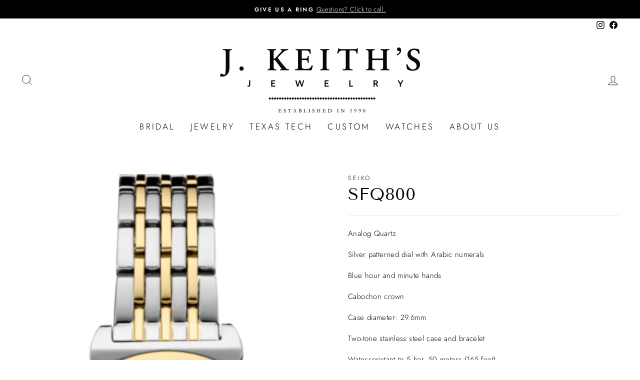

--- FILE ---
content_type: text/html; charset=utf-8
request_url: https://jkeithjewelry.com/collections/seiko/products/sfq800
body_size: 21695
content:
<!doctype html>
<html class="no-js" lang="en" dir="ltr">
<head>
  <meta charset="utf-8">
  <meta http-equiv="X-UA-Compatible" content="IE=edge,chrome=1">
  <meta name="viewport" content="width=device-width,initial-scale=1">
  <meta name="theme-color" content="#111111">
  <link rel="canonical" href="https://jkeithjewelry.com/products/sfq800">
  <link rel="preconnect" href="https://cdn.shopify.com">
  <link rel="preconnect" href="https://fonts.shopifycdn.com">
  <link rel="dns-prefetch" href="https://productreviews.shopifycdn.com">
  <link rel="dns-prefetch" href="https://ajax.googleapis.com">
  <link rel="dns-prefetch" href="https://maps.googleapis.com">
  <link rel="dns-prefetch" href="https://maps.gstatic.com"><link rel="shortcut icon" href="//jkeithjewelry.com/cdn/shop/files/Untitled_design_32x32.png?v=1614312959" type="image/png" /><title>SFQ800
&ndash; J. Keith&#39;s Jewelry
</title>
<meta name="description" content="Analog QuartzSilver patterned dial with Arabic numeralsBlue hour and minute handsCabochon crownCase diameter: 29.6mmTwo-tone stainless steel case and braceletWater-resistant to 5 bar, 50 meters (165 feet)Caliber 7N00"><meta property="og:site_name" content="J. Keith&#39;s Jewelry">
  <meta property="og:url" content="https://jkeithjewelry.com/products/sfq800">
  <meta property="og:title" content="SFQ800">
  <meta property="og:type" content="product">
  <meta property="og:description" content="Analog QuartzSilver patterned dial with Arabic numeralsBlue hour and minute handsCabochon crownCase diameter: 29.6mmTwo-tone stainless steel case and braceletWater-resistant to 5 bar, 50 meters (165 feet)Caliber 7N00"><meta property="og:image" content="http://jkeithjewelry.com/cdn/shop/products/SFQ800.png?v=1565887762">
    <meta property="og:image:secure_url" content="https://jkeithjewelry.com/cdn/shop/products/SFQ800.png?v=1565887762">
    <meta property="og:image:width" content="291">
    <meta property="og:image:height" content="599"><meta name="twitter:site" content="@">
  <meta name="twitter:card" content="summary_large_image">
  <meta name="twitter:title" content="SFQ800">
  <meta name="twitter:description" content="Analog QuartzSilver patterned dial with Arabic numeralsBlue hour and minute handsCabochon crownCase diameter: 29.6mmTwo-tone stainless steel case and braceletWater-resistant to 5 bar, 50 meters (165 feet)Caliber 7N00">
<style data-shopify>@font-face {
  font-family: "Tenor Sans";
  font-weight: 400;
  font-style: normal;
  font-display: swap;
  src: url("//jkeithjewelry.com/cdn/fonts/tenor_sans/tenorsans_n4.966071a72c28462a9256039d3e3dc5b0cf314f65.woff2") format("woff2"),
       url("//jkeithjewelry.com/cdn/fonts/tenor_sans/tenorsans_n4.2282841d948f9649ba5c3cad6ea46df268141820.woff") format("woff");
}

  @font-face {
  font-family: Jost;
  font-weight: 300;
  font-style: normal;
  font-display: swap;
  src: url("//jkeithjewelry.com/cdn/fonts/jost/jost_n3.a5df7448b5b8c9a76542f085341dff794ff2a59d.woff2") format("woff2"),
       url("//jkeithjewelry.com/cdn/fonts/jost/jost_n3.882941f5a26d0660f7dd135c08afc57fc6939a07.woff") format("woff");
}


  @font-face {
  font-family: Jost;
  font-weight: 600;
  font-style: normal;
  font-display: swap;
  src: url("//jkeithjewelry.com/cdn/fonts/jost/jost_n6.ec1178db7a7515114a2d84e3dd680832b7af8b99.woff2") format("woff2"),
       url("//jkeithjewelry.com/cdn/fonts/jost/jost_n6.b1178bb6bdd3979fef38e103a3816f6980aeaff9.woff") format("woff");
}

  @font-face {
  font-family: Jost;
  font-weight: 300;
  font-style: italic;
  font-display: swap;
  src: url("//jkeithjewelry.com/cdn/fonts/jost/jost_i3.8d4e97d98751190bb5824cdb405ec5b0049a74c0.woff2") format("woff2"),
       url("//jkeithjewelry.com/cdn/fonts/jost/jost_i3.1b7a65a16099fd3de6fdf1255c696902ed952195.woff") format("woff");
}

  @font-face {
  font-family: Jost;
  font-weight: 600;
  font-style: italic;
  font-display: swap;
  src: url("//jkeithjewelry.com/cdn/fonts/jost/jost_i6.9af7e5f39e3a108c08f24047a4276332d9d7b85e.woff2") format("woff2"),
       url("//jkeithjewelry.com/cdn/fonts/jost/jost_i6.2bf310262638f998ed206777ce0b9a3b98b6fe92.woff") format("woff");
}

</style><link href="//jkeithjewelry.com/cdn/shop/t/7/assets/theme.css?v=101085787232875417881745340182" rel="stylesheet" type="text/css" media="all" />
<style data-shopify>:root {
    --typeHeaderPrimary: "Tenor Sans";
    --typeHeaderFallback: sans-serif;
    --typeHeaderSize: 40px;
    --typeHeaderWeight: 400;
    --typeHeaderLineHeight: 1;
    --typeHeaderSpacing: 0.025em;

    --typeBasePrimary:Jost;
    --typeBaseFallback:sans-serif;
    --typeBaseSize: 15px;
    --typeBaseWeight: 300;
    --typeBaseSpacing: 0.025em;
    --typeBaseLineHeight: 1.4;

    --typeCollectionTitle: 17px;

    --iconWeight: 2px;
    --iconLinecaps: miter;

    
      --buttonRadius: 0px;
    

    --colorGridOverlayOpacity: 0.0;
  }

  .placeholder-content {
    background-image: linear-gradient(100deg, #ffffff 40%, #f7f7f7 63%, #ffffff 79%);
  }</style><script>
    document.documentElement.className = document.documentElement.className.replace('no-js', 'js');

    window.theme = window.theme || {};
    theme.routes = {
      home: "/",
      cart: "/cart.js",
      cartPage: "/cart",
      cartAdd: "/cart/add.js",
      cartChange: "/cart/change.js",
      search: "/search"
    };
    theme.strings = {
      soldOut: "Sold Out",
      unavailable: "Unavailable",
      inStockLabel: "In stock, ready to ship",
      stockLabel: "Low stock - [count] items left",
      willNotShipUntil: "Ready to ship [date]",
      willBeInStockAfter: "Back in stock [date]",
      waitingForStock: "Inventory on the way",
      savePrice: "Save [saved_amount]",
      cartEmpty: "Your cart is currently empty.",
      cartTermsConfirmation: "You must agree with the terms and conditions of sales to check out",
      searchCollections: "Collections:",
      searchPages: "Pages:",
      searchArticles: "Articles:"
    };
    theme.settings = {
      dynamicVariantsEnable: true,
      cartType: "page",
      isCustomerTemplate: false,
      moneyFormat: "\u003cspan class=hidden\u003e${{ amount }}\u003c\/span\u003e",
      saveType: "dollar",
      productImageSize: "square",
      productImageCover: false,
      predictiveSearch: true,
      predictiveSearchType: "product,article,page,collection",
      quickView: true,
      themeName: 'Impulse',
      themeVersion: "5.5.1"
    };
  </script>

  <script>window.performance && window.performance.mark && window.performance.mark('shopify.content_for_header.start');</script><meta id="shopify-digital-wallet" name="shopify-digital-wallet" content="/8040316980/digital_wallets/dialog">
<meta name="shopify-checkout-api-token" content="ba0a9e448f250b0a1b7de57974c0b30f">
<meta id="in-context-paypal-metadata" data-shop-id="8040316980" data-venmo-supported="true" data-environment="production" data-locale="en_US" data-paypal-v4="true" data-currency="USD">
<link rel="alternate" type="application/json+oembed" href="https://jkeithjewelry.com/products/sfq800.oembed">
<script async="async" src="/checkouts/internal/preloads.js?locale=en-US"></script>
<script id="shopify-features" type="application/json">{"accessToken":"ba0a9e448f250b0a1b7de57974c0b30f","betas":["rich-media-storefront-analytics"],"domain":"jkeithjewelry.com","predictiveSearch":true,"shopId":8040316980,"locale":"en"}</script>
<script>var Shopify = Shopify || {};
Shopify.shop = "j-keiths-jewelry.myshopify.com";
Shopify.locale = "en";
Shopify.currency = {"active":"USD","rate":"1.0"};
Shopify.country = "US";
Shopify.theme = {"name":"Impulse","id":121669091426,"schema_name":"Impulse","schema_version":"5.5.1","theme_store_id":857,"role":"main"};
Shopify.theme.handle = "null";
Shopify.theme.style = {"id":null,"handle":null};
Shopify.cdnHost = "jkeithjewelry.com/cdn";
Shopify.routes = Shopify.routes || {};
Shopify.routes.root = "/";</script>
<script type="module">!function(o){(o.Shopify=o.Shopify||{}).modules=!0}(window);</script>
<script>!function(o){function n(){var o=[];function n(){o.push(Array.prototype.slice.apply(arguments))}return n.q=o,n}var t=o.Shopify=o.Shopify||{};t.loadFeatures=n(),t.autoloadFeatures=n()}(window);</script>
<script id="shop-js-analytics" type="application/json">{"pageType":"product"}</script>
<script defer="defer" async type="module" src="//jkeithjewelry.com/cdn/shopifycloud/shop-js/modules/v2/client.init-shop-cart-sync_BdyHc3Nr.en.esm.js"></script>
<script defer="defer" async type="module" src="//jkeithjewelry.com/cdn/shopifycloud/shop-js/modules/v2/chunk.common_Daul8nwZ.esm.js"></script>
<script type="module">
  await import("//jkeithjewelry.com/cdn/shopifycloud/shop-js/modules/v2/client.init-shop-cart-sync_BdyHc3Nr.en.esm.js");
await import("//jkeithjewelry.com/cdn/shopifycloud/shop-js/modules/v2/chunk.common_Daul8nwZ.esm.js");

  window.Shopify.SignInWithShop?.initShopCartSync?.({"fedCMEnabled":true,"windoidEnabled":true});

</script>
<script id="__st">var __st={"a":8040316980,"offset":-21600,"reqid":"43085c20-e25b-47cc-812b-4c409d38a5e2-1768984873","pageurl":"jkeithjewelry.com\/collections\/seiko\/products\/sfq800","u":"4849eaa11af9","p":"product","rtyp":"product","rid":3802123796532};</script>
<script>window.ShopifyPaypalV4VisibilityTracking = true;</script>
<script id="captcha-bootstrap">!function(){'use strict';const t='contact',e='account',n='new_comment',o=[[t,t],['blogs',n],['comments',n],[t,'customer']],c=[[e,'customer_login'],[e,'guest_login'],[e,'recover_customer_password'],[e,'create_customer']],r=t=>t.map((([t,e])=>`form[action*='/${t}']:not([data-nocaptcha='true']) input[name='form_type'][value='${e}']`)).join(','),a=t=>()=>t?[...document.querySelectorAll(t)].map((t=>t.form)):[];function s(){const t=[...o],e=r(t);return a(e)}const i='password',u='form_key',d=['recaptcha-v3-token','g-recaptcha-response','h-captcha-response',i],f=()=>{try{return window.sessionStorage}catch{return}},m='__shopify_v',_=t=>t.elements[u];function p(t,e,n=!1){try{const o=window.sessionStorage,c=JSON.parse(o.getItem(e)),{data:r}=function(t){const{data:e,action:n}=t;return t[m]||n?{data:e,action:n}:{data:t,action:n}}(c);for(const[e,n]of Object.entries(r))t.elements[e]&&(t.elements[e].value=n);n&&o.removeItem(e)}catch(o){console.error('form repopulation failed',{error:o})}}const l='form_type',E='cptcha';function T(t){t.dataset[E]=!0}const w=window,h=w.document,L='Shopify',v='ce_forms',y='captcha';let A=!1;((t,e)=>{const n=(g='f06e6c50-85a8-45c8-87d0-21a2b65856fe',I='https://cdn.shopify.com/shopifycloud/storefront-forms-hcaptcha/ce_storefront_forms_captcha_hcaptcha.v1.5.2.iife.js',D={infoText:'Protected by hCaptcha',privacyText:'Privacy',termsText:'Terms'},(t,e,n)=>{const o=w[L][v],c=o.bindForm;if(c)return c(t,g,e,D).then(n);var r;o.q.push([[t,g,e,D],n]),r=I,A||(h.body.append(Object.assign(h.createElement('script'),{id:'captcha-provider',async:!0,src:r})),A=!0)});var g,I,D;w[L]=w[L]||{},w[L][v]=w[L][v]||{},w[L][v].q=[],w[L][y]=w[L][y]||{},w[L][y].protect=function(t,e){n(t,void 0,e),T(t)},Object.freeze(w[L][y]),function(t,e,n,w,h,L){const[v,y,A,g]=function(t,e,n){const i=e?o:[],u=t?c:[],d=[...i,...u],f=r(d),m=r(i),_=r(d.filter((([t,e])=>n.includes(e))));return[a(f),a(m),a(_),s()]}(w,h,L),I=t=>{const e=t.target;return e instanceof HTMLFormElement?e:e&&e.form},D=t=>v().includes(t);t.addEventListener('submit',(t=>{const e=I(t);if(!e)return;const n=D(e)&&!e.dataset.hcaptchaBound&&!e.dataset.recaptchaBound,o=_(e),c=g().includes(e)&&(!o||!o.value);(n||c)&&t.preventDefault(),c&&!n&&(function(t){try{if(!f())return;!function(t){const e=f();if(!e)return;const n=_(t);if(!n)return;const o=n.value;o&&e.removeItem(o)}(t);const e=Array.from(Array(32),(()=>Math.random().toString(36)[2])).join('');!function(t,e){_(t)||t.append(Object.assign(document.createElement('input'),{type:'hidden',name:u})),t.elements[u].value=e}(t,e),function(t,e){const n=f();if(!n)return;const o=[...t.querySelectorAll(`input[type='${i}']`)].map((({name:t})=>t)),c=[...d,...o],r={};for(const[a,s]of new FormData(t).entries())c.includes(a)||(r[a]=s);n.setItem(e,JSON.stringify({[m]:1,action:t.action,data:r}))}(t,e)}catch(e){console.error('failed to persist form',e)}}(e),e.submit())}));const S=(t,e)=>{t&&!t.dataset[E]&&(n(t,e.some((e=>e===t))),T(t))};for(const o of['focusin','change'])t.addEventListener(o,(t=>{const e=I(t);D(e)&&S(e,y())}));const B=e.get('form_key'),M=e.get(l),P=B&&M;t.addEventListener('DOMContentLoaded',(()=>{const t=y();if(P)for(const e of t)e.elements[l].value===M&&p(e,B);[...new Set([...A(),...v().filter((t=>'true'===t.dataset.shopifyCaptcha))])].forEach((e=>S(e,t)))}))}(h,new URLSearchParams(w.location.search),n,t,e,['guest_login'])})(!0,!0)}();</script>
<script integrity="sha256-4kQ18oKyAcykRKYeNunJcIwy7WH5gtpwJnB7kiuLZ1E=" data-source-attribution="shopify.loadfeatures" defer="defer" src="//jkeithjewelry.com/cdn/shopifycloud/storefront/assets/storefront/load_feature-a0a9edcb.js" crossorigin="anonymous"></script>
<script data-source-attribution="shopify.dynamic_checkout.dynamic.init">var Shopify=Shopify||{};Shopify.PaymentButton=Shopify.PaymentButton||{isStorefrontPortableWallets:!0,init:function(){window.Shopify.PaymentButton.init=function(){};var t=document.createElement("script");t.src="https://jkeithjewelry.com/cdn/shopifycloud/portable-wallets/latest/portable-wallets.en.js",t.type="module",document.head.appendChild(t)}};
</script>
<script data-source-attribution="shopify.dynamic_checkout.buyer_consent">
  function portableWalletsHideBuyerConsent(e){var t=document.getElementById("shopify-buyer-consent"),n=document.getElementById("shopify-subscription-policy-button");t&&n&&(t.classList.add("hidden"),t.setAttribute("aria-hidden","true"),n.removeEventListener("click",e))}function portableWalletsShowBuyerConsent(e){var t=document.getElementById("shopify-buyer-consent"),n=document.getElementById("shopify-subscription-policy-button");t&&n&&(t.classList.remove("hidden"),t.removeAttribute("aria-hidden"),n.addEventListener("click",e))}window.Shopify?.PaymentButton&&(window.Shopify.PaymentButton.hideBuyerConsent=portableWalletsHideBuyerConsent,window.Shopify.PaymentButton.showBuyerConsent=portableWalletsShowBuyerConsent);
</script>
<script data-source-attribution="shopify.dynamic_checkout.cart.bootstrap">document.addEventListener("DOMContentLoaded",(function(){function t(){return document.querySelector("shopify-accelerated-checkout-cart, shopify-accelerated-checkout")}if(t())Shopify.PaymentButton.init();else{new MutationObserver((function(e,n){t()&&(Shopify.PaymentButton.init(),n.disconnect())})).observe(document.body,{childList:!0,subtree:!0})}}));
</script>
<link id="shopify-accelerated-checkout-styles" rel="stylesheet" media="screen" href="https://jkeithjewelry.com/cdn/shopifycloud/portable-wallets/latest/accelerated-checkout-backwards-compat.css" crossorigin="anonymous">
<style id="shopify-accelerated-checkout-cart">
        #shopify-buyer-consent {
  margin-top: 1em;
  display: inline-block;
  width: 100%;
}

#shopify-buyer-consent.hidden {
  display: none;
}

#shopify-subscription-policy-button {
  background: none;
  border: none;
  padding: 0;
  text-decoration: underline;
  font-size: inherit;
  cursor: pointer;
}

#shopify-subscription-policy-button::before {
  box-shadow: none;
}

      </style>

<script>window.performance && window.performance.mark && window.performance.mark('shopify.content_for_header.end');</script>

  <script src="//jkeithjewelry.com/cdn/shop/t/7/assets/vendor-scripts-v11.js" defer="defer"></script><script src="//jkeithjewelry.com/cdn/shop/t/7/assets/theme.js?v=73919090392639134601648066097" defer="defer"></script><link href="https://monorail-edge.shopifysvc.com" rel="dns-prefetch">
<script>(function(){if ("sendBeacon" in navigator && "performance" in window) {try {var session_token_from_headers = performance.getEntriesByType('navigation')[0].serverTiming.find(x => x.name == '_s').description;} catch {var session_token_from_headers = undefined;}var session_cookie_matches = document.cookie.match(/_shopify_s=([^;]*)/);var session_token_from_cookie = session_cookie_matches && session_cookie_matches.length === 2 ? session_cookie_matches[1] : "";var session_token = session_token_from_headers || session_token_from_cookie || "";function handle_abandonment_event(e) {var entries = performance.getEntries().filter(function(entry) {return /monorail-edge.shopifysvc.com/.test(entry.name);});if (!window.abandonment_tracked && entries.length === 0) {window.abandonment_tracked = true;var currentMs = Date.now();var navigation_start = performance.timing.navigationStart;var payload = {shop_id: 8040316980,url: window.location.href,navigation_start,duration: currentMs - navigation_start,session_token,page_type: "product"};window.navigator.sendBeacon("https://monorail-edge.shopifysvc.com/v1/produce", JSON.stringify({schema_id: "online_store_buyer_site_abandonment/1.1",payload: payload,metadata: {event_created_at_ms: currentMs,event_sent_at_ms: currentMs}}));}}window.addEventListener('pagehide', handle_abandonment_event);}}());</script>
<script id="web-pixels-manager-setup">(function e(e,d,r,n,o){if(void 0===o&&(o={}),!Boolean(null===(a=null===(i=window.Shopify)||void 0===i?void 0:i.analytics)||void 0===a?void 0:a.replayQueue)){var i,a;window.Shopify=window.Shopify||{};var t=window.Shopify;t.analytics=t.analytics||{};var s=t.analytics;s.replayQueue=[],s.publish=function(e,d,r){return s.replayQueue.push([e,d,r]),!0};try{self.performance.mark("wpm:start")}catch(e){}var l=function(){var e={modern:/Edge?\/(1{2}[4-9]|1[2-9]\d|[2-9]\d{2}|\d{4,})\.\d+(\.\d+|)|Firefox\/(1{2}[4-9]|1[2-9]\d|[2-9]\d{2}|\d{4,})\.\d+(\.\d+|)|Chrom(ium|e)\/(9{2}|\d{3,})\.\d+(\.\d+|)|(Maci|X1{2}).+ Version\/(15\.\d+|(1[6-9]|[2-9]\d|\d{3,})\.\d+)([,.]\d+|)( \(\w+\)|)( Mobile\/\w+|) Safari\/|Chrome.+OPR\/(9{2}|\d{3,})\.\d+\.\d+|(CPU[ +]OS|iPhone[ +]OS|CPU[ +]iPhone|CPU IPhone OS|CPU iPad OS)[ +]+(15[._]\d+|(1[6-9]|[2-9]\d|\d{3,})[._]\d+)([._]\d+|)|Android:?[ /-](13[3-9]|1[4-9]\d|[2-9]\d{2}|\d{4,})(\.\d+|)(\.\d+|)|Android.+Firefox\/(13[5-9]|1[4-9]\d|[2-9]\d{2}|\d{4,})\.\d+(\.\d+|)|Android.+Chrom(ium|e)\/(13[3-9]|1[4-9]\d|[2-9]\d{2}|\d{4,})\.\d+(\.\d+|)|SamsungBrowser\/([2-9]\d|\d{3,})\.\d+/,legacy:/Edge?\/(1[6-9]|[2-9]\d|\d{3,})\.\d+(\.\d+|)|Firefox\/(5[4-9]|[6-9]\d|\d{3,})\.\d+(\.\d+|)|Chrom(ium|e)\/(5[1-9]|[6-9]\d|\d{3,})\.\d+(\.\d+|)([\d.]+$|.*Safari\/(?![\d.]+ Edge\/[\d.]+$))|(Maci|X1{2}).+ Version\/(10\.\d+|(1[1-9]|[2-9]\d|\d{3,})\.\d+)([,.]\d+|)( \(\w+\)|)( Mobile\/\w+|) Safari\/|Chrome.+OPR\/(3[89]|[4-9]\d|\d{3,})\.\d+\.\d+|(CPU[ +]OS|iPhone[ +]OS|CPU[ +]iPhone|CPU IPhone OS|CPU iPad OS)[ +]+(10[._]\d+|(1[1-9]|[2-9]\d|\d{3,})[._]\d+)([._]\d+|)|Android:?[ /-](13[3-9]|1[4-9]\d|[2-9]\d{2}|\d{4,})(\.\d+|)(\.\d+|)|Mobile Safari.+OPR\/([89]\d|\d{3,})\.\d+\.\d+|Android.+Firefox\/(13[5-9]|1[4-9]\d|[2-9]\d{2}|\d{4,})\.\d+(\.\d+|)|Android.+Chrom(ium|e)\/(13[3-9]|1[4-9]\d|[2-9]\d{2}|\d{4,})\.\d+(\.\d+|)|Android.+(UC? ?Browser|UCWEB|U3)[ /]?(15\.([5-9]|\d{2,})|(1[6-9]|[2-9]\d|\d{3,})\.\d+)\.\d+|SamsungBrowser\/(5\.\d+|([6-9]|\d{2,})\.\d+)|Android.+MQ{2}Browser\/(14(\.(9|\d{2,})|)|(1[5-9]|[2-9]\d|\d{3,})(\.\d+|))(\.\d+|)|K[Aa][Ii]OS\/(3\.\d+|([4-9]|\d{2,})\.\d+)(\.\d+|)/},d=e.modern,r=e.legacy,n=navigator.userAgent;return n.match(d)?"modern":n.match(r)?"legacy":"unknown"}(),u="modern"===l?"modern":"legacy",c=(null!=n?n:{modern:"",legacy:""})[u],f=function(e){return[e.baseUrl,"/wpm","/b",e.hashVersion,"modern"===e.buildTarget?"m":"l",".js"].join("")}({baseUrl:d,hashVersion:r,buildTarget:u}),m=function(e){var d=e.version,r=e.bundleTarget,n=e.surface,o=e.pageUrl,i=e.monorailEndpoint;return{emit:function(e){var a=e.status,t=e.errorMsg,s=(new Date).getTime(),l=JSON.stringify({metadata:{event_sent_at_ms:s},events:[{schema_id:"web_pixels_manager_load/3.1",payload:{version:d,bundle_target:r,page_url:o,status:a,surface:n,error_msg:t},metadata:{event_created_at_ms:s}}]});if(!i)return console&&console.warn&&console.warn("[Web Pixels Manager] No Monorail endpoint provided, skipping logging."),!1;try{return self.navigator.sendBeacon.bind(self.navigator)(i,l)}catch(e){}var u=new XMLHttpRequest;try{return u.open("POST",i,!0),u.setRequestHeader("Content-Type","text/plain"),u.send(l),!0}catch(e){return console&&console.warn&&console.warn("[Web Pixels Manager] Got an unhandled error while logging to Monorail."),!1}}}}({version:r,bundleTarget:l,surface:e.surface,pageUrl:self.location.href,monorailEndpoint:e.monorailEndpoint});try{o.browserTarget=l,function(e){var d=e.src,r=e.async,n=void 0===r||r,o=e.onload,i=e.onerror,a=e.sri,t=e.scriptDataAttributes,s=void 0===t?{}:t,l=document.createElement("script"),u=document.querySelector("head"),c=document.querySelector("body");if(l.async=n,l.src=d,a&&(l.integrity=a,l.crossOrigin="anonymous"),s)for(var f in s)if(Object.prototype.hasOwnProperty.call(s,f))try{l.dataset[f]=s[f]}catch(e){}if(o&&l.addEventListener("load",o),i&&l.addEventListener("error",i),u)u.appendChild(l);else{if(!c)throw new Error("Did not find a head or body element to append the script");c.appendChild(l)}}({src:f,async:!0,onload:function(){if(!function(){var e,d;return Boolean(null===(d=null===(e=window.Shopify)||void 0===e?void 0:e.analytics)||void 0===d?void 0:d.initialized)}()){var d=window.webPixelsManager.init(e)||void 0;if(d){var r=window.Shopify.analytics;r.replayQueue.forEach((function(e){var r=e[0],n=e[1],o=e[2];d.publishCustomEvent(r,n,o)})),r.replayQueue=[],r.publish=d.publishCustomEvent,r.visitor=d.visitor,r.initialized=!0}}},onerror:function(){return m.emit({status:"failed",errorMsg:"".concat(f," has failed to load")})},sri:function(e){var d=/^sha384-[A-Za-z0-9+/=]+$/;return"string"==typeof e&&d.test(e)}(c)?c:"",scriptDataAttributes:o}),m.emit({status:"loading"})}catch(e){m.emit({status:"failed",errorMsg:(null==e?void 0:e.message)||"Unknown error"})}}})({shopId: 8040316980,storefrontBaseUrl: "https://jkeithjewelry.com",extensionsBaseUrl: "https://extensions.shopifycdn.com/cdn/shopifycloud/web-pixels-manager",monorailEndpoint: "https://monorail-edge.shopifysvc.com/unstable/produce_batch",surface: "storefront-renderer",enabledBetaFlags: ["2dca8a86"],webPixelsConfigList: [{"id":"107380834","eventPayloadVersion":"v1","runtimeContext":"LAX","scriptVersion":"1","type":"CUSTOM","privacyPurposes":["ANALYTICS"],"name":"Google Analytics tag (migrated)"},{"id":"shopify-app-pixel","configuration":"{}","eventPayloadVersion":"v1","runtimeContext":"STRICT","scriptVersion":"0450","apiClientId":"shopify-pixel","type":"APP","privacyPurposes":["ANALYTICS","MARKETING"]},{"id":"shopify-custom-pixel","eventPayloadVersion":"v1","runtimeContext":"LAX","scriptVersion":"0450","apiClientId":"shopify-pixel","type":"CUSTOM","privacyPurposes":["ANALYTICS","MARKETING"]}],isMerchantRequest: false,initData: {"shop":{"name":"J. Keith's Jewelry","paymentSettings":{"currencyCode":"USD"},"myshopifyDomain":"j-keiths-jewelry.myshopify.com","countryCode":"US","storefrontUrl":"https:\/\/jkeithjewelry.com"},"customer":null,"cart":null,"checkout":null,"productVariants":[{"price":{"amount":0.0,"currencyCode":"USD"},"product":{"title":"SFQ800","vendor":"Seiko","id":"3802123796532","untranslatedTitle":"SFQ800","url":"\/products\/sfq800","type":"watches"},"id":"29260319621172","image":{"src":"\/\/jkeithjewelry.com\/cdn\/shop\/products\/SFQ800.png?v=1565887762"},"sku":"","title":"Default Title","untranslatedTitle":"Default Title"}],"purchasingCompany":null},},"https://jkeithjewelry.com/cdn","fcfee988w5aeb613cpc8e4bc33m6693e112",{"modern":"","legacy":""},{"shopId":"8040316980","storefrontBaseUrl":"https:\/\/jkeithjewelry.com","extensionBaseUrl":"https:\/\/extensions.shopifycdn.com\/cdn\/shopifycloud\/web-pixels-manager","surface":"storefront-renderer","enabledBetaFlags":"[\"2dca8a86\"]","isMerchantRequest":"false","hashVersion":"fcfee988w5aeb613cpc8e4bc33m6693e112","publish":"custom","events":"[[\"page_viewed\",{}],[\"product_viewed\",{\"productVariant\":{\"price\":{\"amount\":0.0,\"currencyCode\":\"USD\"},\"product\":{\"title\":\"SFQ800\",\"vendor\":\"Seiko\",\"id\":\"3802123796532\",\"untranslatedTitle\":\"SFQ800\",\"url\":\"\/products\/sfq800\",\"type\":\"watches\"},\"id\":\"29260319621172\",\"image\":{\"src\":\"\/\/jkeithjewelry.com\/cdn\/shop\/products\/SFQ800.png?v=1565887762\"},\"sku\":\"\",\"title\":\"Default Title\",\"untranslatedTitle\":\"Default Title\"}}]]"});</script><script>
  window.ShopifyAnalytics = window.ShopifyAnalytics || {};
  window.ShopifyAnalytics.meta = window.ShopifyAnalytics.meta || {};
  window.ShopifyAnalytics.meta.currency = 'USD';
  var meta = {"product":{"id":3802123796532,"gid":"gid:\/\/shopify\/Product\/3802123796532","vendor":"Seiko","type":"watches","handle":"sfq800","variants":[{"id":29260319621172,"price":0,"name":"SFQ800","public_title":null,"sku":""}],"remote":false},"page":{"pageType":"product","resourceType":"product","resourceId":3802123796532,"requestId":"43085c20-e25b-47cc-812b-4c409d38a5e2-1768984873"}};
  for (var attr in meta) {
    window.ShopifyAnalytics.meta[attr] = meta[attr];
  }
</script>
<script class="analytics">
  (function () {
    var customDocumentWrite = function(content) {
      var jquery = null;

      if (window.jQuery) {
        jquery = window.jQuery;
      } else if (window.Checkout && window.Checkout.$) {
        jquery = window.Checkout.$;
      }

      if (jquery) {
        jquery('body').append(content);
      }
    };

    var hasLoggedConversion = function(token) {
      if (token) {
        return document.cookie.indexOf('loggedConversion=' + token) !== -1;
      }
      return false;
    }

    var setCookieIfConversion = function(token) {
      if (token) {
        var twoMonthsFromNow = new Date(Date.now());
        twoMonthsFromNow.setMonth(twoMonthsFromNow.getMonth() + 2);

        document.cookie = 'loggedConversion=' + token + '; expires=' + twoMonthsFromNow;
      }
    }

    var trekkie = window.ShopifyAnalytics.lib = window.trekkie = window.trekkie || [];
    if (trekkie.integrations) {
      return;
    }
    trekkie.methods = [
      'identify',
      'page',
      'ready',
      'track',
      'trackForm',
      'trackLink'
    ];
    trekkie.factory = function(method) {
      return function() {
        var args = Array.prototype.slice.call(arguments);
        args.unshift(method);
        trekkie.push(args);
        return trekkie;
      };
    };
    for (var i = 0; i < trekkie.methods.length; i++) {
      var key = trekkie.methods[i];
      trekkie[key] = trekkie.factory(key);
    }
    trekkie.load = function(config) {
      trekkie.config = config || {};
      trekkie.config.initialDocumentCookie = document.cookie;
      var first = document.getElementsByTagName('script')[0];
      var script = document.createElement('script');
      script.type = 'text/javascript';
      script.onerror = function(e) {
        var scriptFallback = document.createElement('script');
        scriptFallback.type = 'text/javascript';
        scriptFallback.onerror = function(error) {
                var Monorail = {
      produce: function produce(monorailDomain, schemaId, payload) {
        var currentMs = new Date().getTime();
        var event = {
          schema_id: schemaId,
          payload: payload,
          metadata: {
            event_created_at_ms: currentMs,
            event_sent_at_ms: currentMs
          }
        };
        return Monorail.sendRequest("https://" + monorailDomain + "/v1/produce", JSON.stringify(event));
      },
      sendRequest: function sendRequest(endpointUrl, payload) {
        // Try the sendBeacon API
        if (window && window.navigator && typeof window.navigator.sendBeacon === 'function' && typeof window.Blob === 'function' && !Monorail.isIos12()) {
          var blobData = new window.Blob([payload], {
            type: 'text/plain'
          });

          if (window.navigator.sendBeacon(endpointUrl, blobData)) {
            return true;
          } // sendBeacon was not successful

        } // XHR beacon

        var xhr = new XMLHttpRequest();

        try {
          xhr.open('POST', endpointUrl);
          xhr.setRequestHeader('Content-Type', 'text/plain');
          xhr.send(payload);
        } catch (e) {
          console.log(e);
        }

        return false;
      },
      isIos12: function isIos12() {
        return window.navigator.userAgent.lastIndexOf('iPhone; CPU iPhone OS 12_') !== -1 || window.navigator.userAgent.lastIndexOf('iPad; CPU OS 12_') !== -1;
      }
    };
    Monorail.produce('monorail-edge.shopifysvc.com',
      'trekkie_storefront_load_errors/1.1',
      {shop_id: 8040316980,
      theme_id: 121669091426,
      app_name: "storefront",
      context_url: window.location.href,
      source_url: "//jkeithjewelry.com/cdn/s/trekkie.storefront.cd680fe47e6c39ca5d5df5f0a32d569bc48c0f27.min.js"});

        };
        scriptFallback.async = true;
        scriptFallback.src = '//jkeithjewelry.com/cdn/s/trekkie.storefront.cd680fe47e6c39ca5d5df5f0a32d569bc48c0f27.min.js';
        first.parentNode.insertBefore(scriptFallback, first);
      };
      script.async = true;
      script.src = '//jkeithjewelry.com/cdn/s/trekkie.storefront.cd680fe47e6c39ca5d5df5f0a32d569bc48c0f27.min.js';
      first.parentNode.insertBefore(script, first);
    };
    trekkie.load(
      {"Trekkie":{"appName":"storefront","development":false,"defaultAttributes":{"shopId":8040316980,"isMerchantRequest":null,"themeId":121669091426,"themeCityHash":"954186010725207789","contentLanguage":"en","currency":"USD","eventMetadataId":"9b0b238e-e654-4eab-862a-03e57936eec4"},"isServerSideCookieWritingEnabled":true,"monorailRegion":"shop_domain","enabledBetaFlags":["65f19447"]},"Session Attribution":{},"S2S":{"facebookCapiEnabled":false,"source":"trekkie-storefront-renderer","apiClientId":580111}}
    );

    var loaded = false;
    trekkie.ready(function() {
      if (loaded) return;
      loaded = true;

      window.ShopifyAnalytics.lib = window.trekkie;

      var originalDocumentWrite = document.write;
      document.write = customDocumentWrite;
      try { window.ShopifyAnalytics.merchantGoogleAnalytics.call(this); } catch(error) {};
      document.write = originalDocumentWrite;

      window.ShopifyAnalytics.lib.page(null,{"pageType":"product","resourceType":"product","resourceId":3802123796532,"requestId":"43085c20-e25b-47cc-812b-4c409d38a5e2-1768984873","shopifyEmitted":true});

      var match = window.location.pathname.match(/checkouts\/(.+)\/(thank_you|post_purchase)/)
      var token = match? match[1]: undefined;
      if (!hasLoggedConversion(token)) {
        setCookieIfConversion(token);
        window.ShopifyAnalytics.lib.track("Viewed Product",{"currency":"USD","variantId":29260319621172,"productId":3802123796532,"productGid":"gid:\/\/shopify\/Product\/3802123796532","name":"SFQ800","price":"0.00","sku":"","brand":"Seiko","variant":null,"category":"watches","nonInteraction":true,"remote":false},undefined,undefined,{"shopifyEmitted":true});
      window.ShopifyAnalytics.lib.track("monorail:\/\/trekkie_storefront_viewed_product\/1.1",{"currency":"USD","variantId":29260319621172,"productId":3802123796532,"productGid":"gid:\/\/shopify\/Product\/3802123796532","name":"SFQ800","price":"0.00","sku":"","brand":"Seiko","variant":null,"category":"watches","nonInteraction":true,"remote":false,"referer":"https:\/\/jkeithjewelry.com\/collections\/seiko\/products\/sfq800"});
      }
    });


        var eventsListenerScript = document.createElement('script');
        eventsListenerScript.async = true;
        eventsListenerScript.src = "//jkeithjewelry.com/cdn/shopifycloud/storefront/assets/shop_events_listener-3da45d37.js";
        document.getElementsByTagName('head')[0].appendChild(eventsListenerScript);

})();</script>
  <script>
  if (!window.ga || (window.ga && typeof window.ga !== 'function')) {
    window.ga = function ga() {
      (window.ga.q = window.ga.q || []).push(arguments);
      if (window.Shopify && window.Shopify.analytics && typeof window.Shopify.analytics.publish === 'function') {
        window.Shopify.analytics.publish("ga_stub_called", {}, {sendTo: "google_osp_migration"});
      }
      console.error("Shopify's Google Analytics stub called with:", Array.from(arguments), "\nSee https://help.shopify.com/manual/promoting-marketing/pixels/pixel-migration#google for more information.");
    };
    if (window.Shopify && window.Shopify.analytics && typeof window.Shopify.analytics.publish === 'function') {
      window.Shopify.analytics.publish("ga_stub_initialized", {}, {sendTo: "google_osp_migration"});
    }
  }
</script>
<script
  defer
  src="https://jkeithjewelry.com/cdn/shopifycloud/perf-kit/shopify-perf-kit-3.0.4.min.js"
  data-application="storefront-renderer"
  data-shop-id="8040316980"
  data-render-region="gcp-us-central1"
  data-page-type="product"
  data-theme-instance-id="121669091426"
  data-theme-name="Impulse"
  data-theme-version="5.5.1"
  data-monorail-region="shop_domain"
  data-resource-timing-sampling-rate="10"
  data-shs="true"
  data-shs-beacon="true"
  data-shs-export-with-fetch="true"
  data-shs-logs-sample-rate="1"
  data-shs-beacon-endpoint="https://jkeithjewelry.com/api/collect"
></script>
</head>

<body class="template-product" data-center-text="true" data-button_style="square" data-type_header_capitalize="true" data-type_headers_align_text="true" data-type_product_capitalize="true" data-swatch_style="round" >

  <a class="in-page-link visually-hidden skip-link" href="#MainContent">Skip to content</a>

  <div id="PageContainer" class="page-container">
    <div class="transition-body"><div id="shopify-section-header" class="shopify-section">

<div id="NavDrawer" class="drawer drawer--left">
  <div class="drawer__contents">
    <div class="drawer__fixed-header">
      <div class="drawer__header appear-animation appear-delay-1">
        <div class="h2 drawer__title"></div>
        <div class="drawer__close">
          <button type="button" class="drawer__close-button js-drawer-close">
            <svg aria-hidden="true" focusable="false" role="presentation" class="icon icon-close" viewBox="0 0 64 64"><path d="M19 17.61l27.12 27.13m0-27.12L19 44.74"/></svg>
            <span class="icon__fallback-text">Close menu</span>
          </button>
        </div>
      </div>
    </div>
    <div class="drawer__scrollable">
      <ul class="mobile-nav" role="navigation" aria-label="Primary"><li class="mobile-nav__item appear-animation appear-delay-2"><div class="mobile-nav__has-sublist"><a href="/collections/bridal"
                    class="mobile-nav__link mobile-nav__link--top-level"
                    id="Label-collections-bridal1"
                    >
                    Bridal
                  </a>
                  <div class="mobile-nav__toggle">
                    <button type="button"
                      aria-controls="Linklist-collections-bridal1"
                      aria-labelledby="Label-collections-bridal1"
                      class="collapsible-trigger collapsible--auto-height"><span class="collapsible-trigger__icon collapsible-trigger__icon--open" role="presentation">
  <svg aria-hidden="true" focusable="false" role="presentation" class="icon icon--wide icon-chevron-down" viewBox="0 0 28 16"><path d="M1.57 1.59l12.76 12.77L27.1 1.59" stroke-width="2" stroke="#000" fill="none" fill-rule="evenodd"/></svg>
</span>
</button>
                  </div></div><div id="Linklist-collections-bridal1"
                class="mobile-nav__sublist collapsible-content collapsible-content--all"
                >
                <div class="collapsible-content__inner">
                  <ul class="mobile-nav__sublist"><li class="mobile-nav__item">
                        <div class="mobile-nav__child-item"><a href="/collections/bridal-designers"
                              class="mobile-nav__link"
                              id="Sublabel-collections-bridal-designers1"
                              >
                              Designers
                            </a><button type="button"
                              aria-controls="Sublinklist-collections-bridal1-collections-bridal-designers1"
                              aria-labelledby="Sublabel-collections-bridal-designers1"
                              class="collapsible-trigger"><span class="collapsible-trigger__icon collapsible-trigger__icon--circle collapsible-trigger__icon--open" role="presentation">
  <svg aria-hidden="true" focusable="false" role="presentation" class="icon icon--wide icon-chevron-down" viewBox="0 0 28 16"><path d="M1.57 1.59l12.76 12.77L27.1 1.59" stroke-width="2" stroke="#000" fill="none" fill-rule="evenodd"/></svg>
</span>
</button></div><div
                            id="Sublinklist-collections-bridal1-collections-bridal-designers1"
                            aria-labelledby="Sublabel-collections-bridal-designers1"
                            class="mobile-nav__sublist collapsible-content collapsible-content--all"
                            >
                            <div class="collapsible-content__inner">
                              <ul class="mobile-nav__grandchildlist"><li class="mobile-nav__item">
                                    <a href="/collections/a-jaffe" class="mobile-nav__link">
                                      A.Jaffe
                                    </a>
                                  </li><li class="mobile-nav__item">
                                    <a href="/collections/sylvie-collection" class="mobile-nav__link">
                                      Sylvie Collection
                                    </a>
                                  </li><li class="mobile-nav__item">
                                    <a href="/collections/house-of-baguettes" class="mobile-nav__link">
                                      House of Baguettes
                                    </a>
                                  </li><li class="mobile-nav__item">
                                    <a href="/collections/benchmark-rings" class="mobile-nav__link">
                                      Benchmark Rings
                                    </a>
                                  </li></ul>
                            </div>
                          </div></li><li class="mobile-nav__item">
                        <div class="mobile-nav__child-item"><a href="/collections/engagement-rings"
                              class="mobile-nav__link"
                              id="Sublabel-collections-engagement-rings2"
                              >
                              Engagement
                            </a><button type="button"
                              aria-controls="Sublinklist-collections-bridal1-collections-engagement-rings2"
                              aria-labelledby="Sublabel-collections-engagement-rings2"
                              class="collapsible-trigger"><span class="collapsible-trigger__icon collapsible-trigger__icon--circle collapsible-trigger__icon--open" role="presentation">
  <svg aria-hidden="true" focusable="false" role="presentation" class="icon icon--wide icon-chevron-down" viewBox="0 0 28 16"><path d="M1.57 1.59l12.76 12.77L27.1 1.59" stroke-width="2" stroke="#000" fill="none" fill-rule="evenodd"/></svg>
</span>
</button></div><div
                            id="Sublinklist-collections-bridal1-collections-engagement-rings2"
                            aria-labelledby="Sublabel-collections-engagement-rings2"
                            class="mobile-nav__sublist collapsible-content collapsible-content--all"
                            >
                            <div class="collapsible-content__inner">
                              <ul class="mobile-nav__grandchildlist"><li class="mobile-nav__item">
                                    <a href="/collections/engagement-rings/halo" class="mobile-nav__link">
                                      Halo
                                    </a>
                                  </li><li class="mobile-nav__item">
                                    <a href="/collections/engagement-rings/solitaire" class="mobile-nav__link">
                                      Solitaire
                                    </a>
                                  </li><li class="mobile-nav__item">
                                    <a href="/collections/engagement-rings/three-stone" class="mobile-nav__link">
                                      Three Stone
                                    </a>
                                  </li><li class="mobile-nav__item">
                                    <a href="/collections/engagement-rings/vintage" class="mobile-nav__link">
                                      Vintage
                                    </a>
                                  </li><li class="mobile-nav__item">
                                    <a href="/collections/engagement-rings" class="mobile-nav__link">
                                      View All Styles
                                    </a>
                                  </li></ul>
                            </div>
                          </div></li><li class="mobile-nav__item">
                        <div class="mobile-nav__child-item"><a href="/collections/wedding-bands"
                              class="mobile-nav__link"
                              id="Sublabel-collections-wedding-bands3"
                              >
                              Wedding
                            </a><button type="button"
                              aria-controls="Sublinklist-collections-bridal1-collections-wedding-bands3"
                              aria-labelledby="Sublabel-collections-wedding-bands3"
                              class="collapsible-trigger"><span class="collapsible-trigger__icon collapsible-trigger__icon--circle collapsible-trigger__icon--open" role="presentation">
  <svg aria-hidden="true" focusable="false" role="presentation" class="icon icon--wide icon-chevron-down" viewBox="0 0 28 16"><path d="M1.57 1.59l12.76 12.77L27.1 1.59" stroke-width="2" stroke="#000" fill="none" fill-rule="evenodd"/></svg>
</span>
</button></div><div
                            id="Sublinklist-collections-bridal1-collections-wedding-bands3"
                            aria-labelledby="Sublabel-collections-wedding-bands3"
                            class="mobile-nav__sublist collapsible-content collapsible-content--all"
                            >
                            <div class="collapsible-content__inner">
                              <ul class="mobile-nav__grandchildlist"><li class="mobile-nav__item">
                                    <a href="/collections/for-her" class="mobile-nav__link">
                                      For Her
                                    </a>
                                  </li><li class="mobile-nav__item">
                                    <a href="/collections/for-him" class="mobile-nav__link">
                                      For Him
                                    </a>
                                  </li></ul>
                            </div>
                          </div></li></ul>
                </div>
              </div></li><li class="mobile-nav__item appear-animation appear-delay-3"><div class="mobile-nav__has-sublist"><a href="/collections/jewelry"
                    class="mobile-nav__link mobile-nav__link--top-level"
                    id="Label-collections-jewelry2"
                    >
                    Jewelry
                  </a>
                  <div class="mobile-nav__toggle">
                    <button type="button"
                      aria-controls="Linklist-collections-jewelry2"
                      aria-labelledby="Label-collections-jewelry2"
                      class="collapsible-trigger collapsible--auto-height"><span class="collapsible-trigger__icon collapsible-trigger__icon--open" role="presentation">
  <svg aria-hidden="true" focusable="false" role="presentation" class="icon icon--wide icon-chevron-down" viewBox="0 0 28 16"><path d="M1.57 1.59l12.76 12.77L27.1 1.59" stroke-width="2" stroke="#000" fill="none" fill-rule="evenodd"/></svg>
</span>
</button>
                  </div></div><div id="Linklist-collections-jewelry2"
                class="mobile-nav__sublist collapsible-content collapsible-content--all"
                >
                <div class="collapsible-content__inner">
                  <ul class="mobile-nav__sublist"><li class="mobile-nav__item">
                        <div class="mobile-nav__child-item"><a href="/collections/jewelry-designers"
                              class="mobile-nav__link"
                              id="Sublabel-collections-jewelry-designers1"
                              >
                              Designers
                            </a><button type="button"
                              aria-controls="Sublinklist-collections-jewelry2-collections-jewelry-designers1"
                              aria-labelledby="Sublabel-collections-jewelry-designers1"
                              class="collapsible-trigger"><span class="collapsible-trigger__icon collapsible-trigger__icon--circle collapsible-trigger__icon--open" role="presentation">
  <svg aria-hidden="true" focusable="false" role="presentation" class="icon icon--wide icon-chevron-down" viewBox="0 0 28 16"><path d="M1.57 1.59l12.76 12.77L27.1 1.59" stroke-width="2" stroke="#000" fill="none" fill-rule="evenodd"/></svg>
</span>
</button></div><div
                            id="Sublinklist-collections-jewelry2-collections-jewelry-designers1"
                            aria-labelledby="Sublabel-collections-jewelry-designers1"
                            class="mobile-nav__sublist collapsible-content collapsible-content--all"
                            >
                            <div class="collapsible-content__inner">
                              <ul class="mobile-nav__grandchildlist"><li class="mobile-nav__item">
                                    <a href="/collections/alisa-designs" class="mobile-nav__link">
                                      Alisa Designs
                                    </a>
                                  </li><li class="mobile-nav__item">
                                    <a href="/collections/allison-kaufman" class="mobile-nav__link">
                                      Allison Kaufman
                                    </a>
                                  </li><li class="mobile-nav__item">
                                    <a href="/collections/carla-earrings" class="mobile-nav__link">
                                      Carla Earrings
                                    </a>
                                  </li><li class="mobile-nav__item">
                                    <a href="/collections/chatham" class="mobile-nav__link">
                                      Chatham
                                    </a>
                                  </li><li class="mobile-nav__item">
                                    <a href="/collections/doves-by-doron-paloma" class="mobile-nav__link">
                                      Doves by Doron Paloma
                                    </a>
                                  </li><li class="mobile-nav__item">
                                    <a href="/collections/piero-milano" class="mobile-nav__link">
                                      Piero Milano
                                    </a>
                                  </li><li class="mobile-nav__item">
                                    <a href="/collections/sloane-street-1" class="mobile-nav__link">
                                      Sloane Street
                                    </a>
                                  </li><li class="mobile-nav__item">
                                    <a href="/collections/spark-creations" class="mobile-nav__link">
                                      Spark Creations
                                    </a>
                                  </li></ul>
                            </div>
                          </div></li><li class="mobile-nav__item">
                        <div class="mobile-nav__child-item"><a href="/collections/jewelry"
                              class="mobile-nav__link"
                              id="Sublabel-collections-jewelry2"
                              >
                              Types
                            </a><button type="button"
                              aria-controls="Sublinklist-collections-jewelry2-collections-jewelry2"
                              aria-labelledby="Sublabel-collections-jewelry2"
                              class="collapsible-trigger"><span class="collapsible-trigger__icon collapsible-trigger__icon--circle collapsible-trigger__icon--open" role="presentation">
  <svg aria-hidden="true" focusable="false" role="presentation" class="icon icon--wide icon-chevron-down" viewBox="0 0 28 16"><path d="M1.57 1.59l12.76 12.77L27.1 1.59" stroke-width="2" stroke="#000" fill="none" fill-rule="evenodd"/></svg>
</span>
</button></div><div
                            id="Sublinklist-collections-jewelry2-collections-jewelry2"
                            aria-labelledby="Sublabel-collections-jewelry2"
                            class="mobile-nav__sublist collapsible-content collapsible-content--all"
                            >
                            <div class="collapsible-content__inner">
                              <ul class="mobile-nav__grandchildlist"><li class="mobile-nav__item">
                                    <a href="/collections/bracelets" class="mobile-nav__link">
                                      Bracelets
                                    </a>
                                  </li><li class="mobile-nav__item">
                                    <a href="/collections/earrings" class="mobile-nav__link">
                                      Earrings
                                    </a>
                                  </li><li class="mobile-nav__item">
                                    <a href="/collections/necklaces" class="mobile-nav__link">
                                      Necklaces
                                    </a>
                                  </li><li class="mobile-nav__item">
                                    <a href="/collections/rings" class="mobile-nav__link">
                                      Rings
                                    </a>
                                  </li></ul>
                            </div>
                          </div></li><li class="mobile-nav__item">
                        <div class="mobile-nav__child-item"><a href="/collections/stackable-fashion-rings"
                              class="mobile-nav__link"
                              id="Sublabel-collections-stackable-fashion-rings3"
                              >
                              Shop by Edit
                            </a><button type="button"
                              aria-controls="Sublinklist-collections-jewelry2-collections-stackable-fashion-rings3"
                              aria-labelledby="Sublabel-collections-stackable-fashion-rings3"
                              class="collapsible-trigger"><span class="collapsible-trigger__icon collapsible-trigger__icon--circle collapsible-trigger__icon--open" role="presentation">
  <svg aria-hidden="true" focusable="false" role="presentation" class="icon icon--wide icon-chevron-down" viewBox="0 0 28 16"><path d="M1.57 1.59l12.76 12.77L27.1 1.59" stroke-width="2" stroke="#000" fill="none" fill-rule="evenodd"/></svg>
</span>
</button></div><div
                            id="Sublinklist-collections-jewelry2-collections-stackable-fashion-rings3"
                            aria-labelledby="Sublabel-collections-stackable-fashion-rings3"
                            class="mobile-nav__sublist collapsible-content collapsible-content--all"
                            >
                            <div class="collapsible-content__inner">
                              <ul class="mobile-nav__grandchildlist"><li class="mobile-nav__item">
                                    <a href="/collections/colored-stone-rings" class="mobile-nav__link">
                                      Colored stone rings
                                    </a>
                                  </li><li class="mobile-nav__item">
                                    <a href="/collections/cross-jewelry" class="mobile-nav__link">
                                      Cross Jewelry
                                    </a>
                                  </li><li class="mobile-nav__item">
                                    <a href="/collections/diamond-fashion-rings" class="mobile-nav__link">
                                      Diamond Fashion Rings
                                    </a>
                                  </li><li class="mobile-nav__item">
                                    <a href="/collections/gold-rings" class="mobile-nav__link">
                                      Gold Rings
                                    </a>
                                  </li><li class="mobile-nav__item">
                                    <a href="/collections/jewelry/emerald" class="mobile-nav__link">
                                      May Birthstone Gifts
                                    </a>
                                  </li><li class="mobile-nav__item">
                                    <a href="/collections/mothers-day-gifts" class="mobile-nav__link">
                                      Mother's Day Gifts
                                    </a>
                                  </li></ul>
                            </div>
                          </div></li></ul>
                </div>
              </div></li><li class="mobile-nav__item appear-animation appear-delay-4"><div class="mobile-nav__has-sublist"><a href="/collections/texas-tech"
                    class="mobile-nav__link mobile-nav__link--top-level"
                    id="Label-collections-texas-tech3"
                    >
                    Texas Tech
                  </a>
                  <div class="mobile-nav__toggle">
                    <button type="button"
                      aria-controls="Linklist-collections-texas-tech3"
                      aria-labelledby="Label-collections-texas-tech3"
                      class="collapsible-trigger collapsible--auto-height"><span class="collapsible-trigger__icon collapsible-trigger__icon--open" role="presentation">
  <svg aria-hidden="true" focusable="false" role="presentation" class="icon icon--wide icon-chevron-down" viewBox="0 0 28 16"><path d="M1.57 1.59l12.76 12.77L27.1 1.59" stroke-width="2" stroke="#000" fill="none" fill-rule="evenodd"/></svg>
</span>
</button>
                  </div></div><div id="Linklist-collections-texas-tech3"
                class="mobile-nav__sublist collapsible-content collapsible-content--all"
                >
                <div class="collapsible-content__inner">
                  <ul class="mobile-nav__sublist"><li class="mobile-nav__item">
                        <div class="mobile-nav__child-item"><a href="/collections/ladies-university-rings"
                              class="mobile-nav__link"
                              id="Sublabel-collections-ladies-university-rings1"
                              >
                              University Rings for Her
                            </a></div></li><li class="mobile-nav__item">
                        <div class="mobile-nav__child-item"><a href="/collections/gents-university-rings"
                              class="mobile-nav__link"
                              id="Sublabel-collections-gents-university-rings2"
                              >
                              University Rings for Him
                            </a></div></li></ul>
                </div>
              </div></li><li class="mobile-nav__item appear-animation appear-delay-5"><a href="/pages/custom-jewelry" class="mobile-nav__link mobile-nav__link--top-level">Custom</a></li><li class="mobile-nav__item appear-animation appear-delay-6"><div class="mobile-nav__has-sublist"><a href="/collections/watches"
                    class="mobile-nav__link mobile-nav__link--top-level"
                    id="Label-collections-watches5"
                    >
                    Watches
                  </a>
                  <div class="mobile-nav__toggle">
                    <button type="button"
                      aria-controls="Linklist-collections-watches5"
                      aria-labelledby="Label-collections-watches5"
                      class="collapsible-trigger collapsible--auto-height"><span class="collapsible-trigger__icon collapsible-trigger__icon--open" role="presentation">
  <svg aria-hidden="true" focusable="false" role="presentation" class="icon icon--wide icon-chevron-down" viewBox="0 0 28 16"><path d="M1.57 1.59l12.76 12.77L27.1 1.59" stroke-width="2" stroke="#000" fill="none" fill-rule="evenodd"/></svg>
</span>
</button>
                  </div></div><div id="Linklist-collections-watches5"
                class="mobile-nav__sublist collapsible-content collapsible-content--all"
                >
                <div class="collapsible-content__inner">
                  <ul class="mobile-nav__sublist"><li class="mobile-nav__item">
                        <div class="mobile-nav__child-item"><a href="/collections/ladies-watches"
                              class="mobile-nav__link"
                              id="Sublabel-collections-ladies-watches1"
                              >
                              For Her
                            </a></div></li><li class="mobile-nav__item">
                        <div class="mobile-nav__child-item"><a href="/collections/watches-for-him"
                              class="mobile-nav__link"
                              id="Sublabel-collections-watches-for-him2"
                              >
                              For Him
                            </a></div></li></ul>
                </div>
              </div></li><li class="mobile-nav__item appear-animation appear-delay-7"><a href="/pages/about-us" class="mobile-nav__link mobile-nav__link--top-level">About Us</a></li><li class="mobile-nav__item mobile-nav__item--secondary">
            <div class="grid"><div class="grid__item one-half appear-animation appear-delay-8">
                  <a href="/account" class="mobile-nav__link">Log in
</a>
                </div></div>
          </li></ul><ul class="mobile-nav__social appear-animation appear-delay-9"><li class="mobile-nav__social-item">
            <a target="_blank" rel="noopener" href="https://www.instagram.com/jkeithsjewelry" title="J. Keith&#39;s Jewelry on Instagram">
              <svg aria-hidden="true" focusable="false" role="presentation" class="icon icon-instagram" viewBox="0 0 32 32"><path fill="#444" d="M16 3.094c4.206 0 4.7.019 6.363.094 1.538.069 2.369.325 2.925.544.738.287 1.262.625 1.813 1.175s.894 1.075 1.175 1.813c.212.556.475 1.387.544 2.925.075 1.662.094 2.156.094 6.363s-.019 4.7-.094 6.363c-.069 1.538-.325 2.369-.544 2.925-.288.738-.625 1.262-1.175 1.813s-1.075.894-1.813 1.175c-.556.212-1.387.475-2.925.544-1.663.075-2.156.094-6.363.094s-4.7-.019-6.363-.094c-1.537-.069-2.369-.325-2.925-.544-.737-.288-1.263-.625-1.813-1.175s-.894-1.075-1.175-1.813c-.212-.556-.475-1.387-.544-2.925-.075-1.663-.094-2.156-.094-6.363s.019-4.7.094-6.363c.069-1.537.325-2.369.544-2.925.287-.737.625-1.263 1.175-1.813s1.075-.894 1.813-1.175c.556-.212 1.388-.475 2.925-.544 1.662-.081 2.156-.094 6.363-.094zm0-2.838c-4.275 0-4.813.019-6.494.094-1.675.075-2.819.344-3.819.731-1.037.4-1.913.944-2.788 1.819S1.486 4.656 1.08 5.688c-.387 1-.656 2.144-.731 3.825-.075 1.675-.094 2.213-.094 6.488s.019 4.813.094 6.494c.075 1.675.344 2.819.731 3.825.4 1.038.944 1.913 1.819 2.788s1.756 1.413 2.788 1.819c1 .387 2.144.656 3.825.731s2.213.094 6.494.094 4.813-.019 6.494-.094c1.675-.075 2.819-.344 3.825-.731 1.038-.4 1.913-.944 2.788-1.819s1.413-1.756 1.819-2.788c.387-1 .656-2.144.731-3.825s.094-2.212.094-6.494-.019-4.813-.094-6.494c-.075-1.675-.344-2.819-.731-3.825-.4-1.038-.944-1.913-1.819-2.788s-1.756-1.413-2.788-1.819c-1-.387-2.144-.656-3.825-.731C20.812.275 20.275.256 16 .256z"/><path fill="#444" d="M16 7.912a8.088 8.088 0 0 0 0 16.175c4.463 0 8.087-3.625 8.087-8.088s-3.625-8.088-8.088-8.088zm0 13.338a5.25 5.25 0 1 1 0-10.5 5.25 5.25 0 1 1 0 10.5zM26.294 7.594a1.887 1.887 0 1 1-3.774.002 1.887 1.887 0 0 1 3.774-.003z"/></svg>
              <span class="icon__fallback-text">Instagram</span>
            </a>
          </li><li class="mobile-nav__social-item">
            <a target="_blank" rel="noopener" href="https://www.facebook.com/JKeithsJewelry" title="J. Keith&#39;s Jewelry on Facebook">
              <svg aria-hidden="true" focusable="false" role="presentation" class="icon icon-facebook" viewBox="0 0 14222 14222"><path d="M14222 7112c0 3549.352-2600.418 6491.344-6000 7024.72V9168h1657l315-2056H8222V5778c0-562 275-1111 1159-1111h897V2917s-814-139-1592-139c-1624 0-2686 984-2686 2767v1567H4194v2056h1806v4968.72C2600.418 13603.344 0 10661.352 0 7112 0 3184.703 3183.703 1 7111 1s7111 3183.703 7111 7111zm-8222 7025c362 57 733 86 1111 86-377.945 0-749.003-29.485-1111-86.28zm2222 0v-.28a7107.458 7107.458 0 0 1-167.717 24.267A7407.158 7407.158 0 0 0 8222 14137zm-167.717 23.987C7745.664 14201.89 7430.797 14223 7111 14223c319.843 0 634.675-21.479 943.283-62.013z"/></svg>
              <span class="icon__fallback-text">Facebook</span>
            </a>
          </li></ul>
    </div>
  </div>
</div>
<style>
  .site-nav__link,
  .site-nav__dropdown-link:not(.site-nav__dropdown-link--top-level) {
    font-size: 17px;
  }
  
    .site-nav__link, .mobile-nav__link--top-level {
      text-transform: uppercase;
      letter-spacing: 0.2em;
    }
    .mobile-nav__link--top-level {
      font-size: 1.1em;
    }
  

  

  
.site-header {
      box-shadow: 0 0 1px rgba(0,0,0,0.2);
    }

    .toolbar + .header-sticky-wrapper .site-header {
      border-top: 0;
    }</style>

<div data-section-id="header" data-section-type="header">
  <div class="announcement-bar">
    <div class="page-width">
      <div class="slideshow-wrapper">
        <button type="button" class="visually-hidden slideshow__pause" data-id="header" aria-live="polite">
          <span class="slideshow__pause-stop">
            <svg aria-hidden="true" focusable="false" role="presentation" class="icon icon-pause" viewBox="0 0 10 13"><g fill="#000" fill-rule="evenodd"><path d="M0 0h3v13H0zM7 0h3v13H7z"/></g></svg>
            <span class="icon__fallback-text">Pause slideshow</span>
          </span>
          <span class="slideshow__pause-play">
            <svg aria-hidden="true" focusable="false" role="presentation" class="icon icon-play" viewBox="18.24 17.35 24.52 28.3"><path fill="#323232" d="M22.1 19.151v25.5l20.4-13.489-20.4-12.011z"/></svg>
            <span class="icon__fallback-text">Play slideshow</span>
          </span>
        </button>

        <div
          id="AnnouncementSlider"
          class="announcement-slider"
          data-compact="true"
          data-block-count="1"><div
                id="AnnouncementSlide-1524770292306"
                class="announcement-slider__slide"
                data-index="0"
                ><a class="announcement-link" href="tel:8067910092"><span class="announcement-text">Give us a ring</span><span class="announcement-link-text">Questions? Click to call.</span></a></div></div>
      </div>
    </div>
  </div>


<div class="toolbar small--hide">
  <div class="page-width">
    <div class="toolbar__content"><div class="toolbar__item">
          <ul class="inline-list toolbar__social"><li>
                <a target="_blank" rel="noopener" href="https://www.instagram.com/jkeithsjewelry" title="J. Keith&#39;s Jewelry on Instagram">
                  <svg aria-hidden="true" focusable="false" role="presentation" class="icon icon-instagram" viewBox="0 0 32 32"><path fill="#444" d="M16 3.094c4.206 0 4.7.019 6.363.094 1.538.069 2.369.325 2.925.544.738.287 1.262.625 1.813 1.175s.894 1.075 1.175 1.813c.212.556.475 1.387.544 2.925.075 1.662.094 2.156.094 6.363s-.019 4.7-.094 6.363c-.069 1.538-.325 2.369-.544 2.925-.288.738-.625 1.262-1.175 1.813s-1.075.894-1.813 1.175c-.556.212-1.387.475-2.925.544-1.663.075-2.156.094-6.363.094s-4.7-.019-6.363-.094c-1.537-.069-2.369-.325-2.925-.544-.737-.288-1.263-.625-1.813-1.175s-.894-1.075-1.175-1.813c-.212-.556-.475-1.387-.544-2.925-.075-1.663-.094-2.156-.094-6.363s.019-4.7.094-6.363c.069-1.537.325-2.369.544-2.925.287-.737.625-1.263 1.175-1.813s1.075-.894 1.813-1.175c.556-.212 1.388-.475 2.925-.544 1.662-.081 2.156-.094 6.363-.094zm0-2.838c-4.275 0-4.813.019-6.494.094-1.675.075-2.819.344-3.819.731-1.037.4-1.913.944-2.788 1.819S1.486 4.656 1.08 5.688c-.387 1-.656 2.144-.731 3.825-.075 1.675-.094 2.213-.094 6.488s.019 4.813.094 6.494c.075 1.675.344 2.819.731 3.825.4 1.038.944 1.913 1.819 2.788s1.756 1.413 2.788 1.819c1 .387 2.144.656 3.825.731s2.213.094 6.494.094 4.813-.019 6.494-.094c1.675-.075 2.819-.344 3.825-.731 1.038-.4 1.913-.944 2.788-1.819s1.413-1.756 1.819-2.788c.387-1 .656-2.144.731-3.825s.094-2.212.094-6.494-.019-4.813-.094-6.494c-.075-1.675-.344-2.819-.731-3.825-.4-1.038-.944-1.913-1.819-2.788s-1.756-1.413-2.788-1.819c-1-.387-2.144-.656-3.825-.731C20.812.275 20.275.256 16 .256z"/><path fill="#444" d="M16 7.912a8.088 8.088 0 0 0 0 16.175c4.463 0 8.087-3.625 8.087-8.088s-3.625-8.088-8.088-8.088zm0 13.338a5.25 5.25 0 1 1 0-10.5 5.25 5.25 0 1 1 0 10.5zM26.294 7.594a1.887 1.887 0 1 1-3.774.002 1.887 1.887 0 0 1 3.774-.003z"/></svg>
                  <span class="icon__fallback-text">Instagram</span>
                </a>
              </li><li>
                <a target="_blank" rel="noopener" href="https://www.facebook.com/JKeithsJewelry" title="J. Keith&#39;s Jewelry on Facebook">
                  <svg aria-hidden="true" focusable="false" role="presentation" class="icon icon-facebook" viewBox="0 0 14222 14222"><path d="M14222 7112c0 3549.352-2600.418 6491.344-6000 7024.72V9168h1657l315-2056H8222V5778c0-562 275-1111 1159-1111h897V2917s-814-139-1592-139c-1624 0-2686 984-2686 2767v1567H4194v2056h1806v4968.72C2600.418 13603.344 0 10661.352 0 7112 0 3184.703 3183.703 1 7111 1s7111 3183.703 7111 7111zm-8222 7025c362 57 733 86 1111 86-377.945 0-749.003-29.485-1111-86.28zm2222 0v-.28a7107.458 7107.458 0 0 1-167.717 24.267A7407.158 7407.158 0 0 0 8222 14137zm-167.717 23.987C7745.664 14201.89 7430.797 14223 7111 14223c319.843 0 634.675-21.479 943.283-62.013z"/></svg>
                  <span class="icon__fallback-text">Facebook</span>
                </a>
              </li></ul>
        </div></div>

  </div>
</div>
<div class="header-sticky-wrapper">
    <div id="HeaderWrapper" class="header-wrapper"><header
        id="SiteHeader"
        class="site-header"
        data-sticky="true"
        data-overlay="false">
        <div class="page-width">
          <div
            class="header-layout header-layout--center"
            data-logo-align="center"><div class="header-item header-item--left header-item--navigation"><div class="site-nav small--hide">
                      <a href="/search" class="site-nav__link site-nav__link--icon js-search-header">
                        <svg aria-hidden="true" focusable="false" role="presentation" class="icon icon-search" viewBox="0 0 64 64"><path d="M47.16 28.58A18.58 18.58 0 1 1 28.58 10a18.58 18.58 0 0 1 18.58 18.58zM54 54L41.94 42"/></svg>
                        <span class="icon__fallback-text">Search</span>
                      </a>
                    </div><div class="site-nav medium-up--hide">
                  <button
                    type="button"
                    class="site-nav__link site-nav__link--icon js-drawer-open-nav"
                    aria-controls="NavDrawer">
                    <svg aria-hidden="true" focusable="false" role="presentation" class="icon icon-hamburger" viewBox="0 0 64 64"><path d="M7 15h51M7 32h43M7 49h51"/></svg>
                    <span class="icon__fallback-text">Site navigation</span>
                  </button>
                </div>
              </div><div class="header-item header-item--logo"><style data-shopify>.header-item--logo,
    .header-layout--left-center .header-item--logo,
    .header-layout--left-center .header-item--icons {
      -webkit-box-flex: 0 1 150px;
      -ms-flex: 0 1 150px;
      flex: 0 1 150px;
    }

    @media only screen and (min-width: 769px) {
      .header-item--logo,
      .header-layout--left-center .header-item--logo,
      .header-layout--left-center .header-item--icons {
        -webkit-box-flex: 0 0 400px;
        -ms-flex: 0 0 400px;
        flex: 0 0 400px;
      }
    }

    .site-header__logo a {
      width: 150px;
    }
    .is-light .site-header__logo .logo--inverted {
      width: 150px;
    }
    @media only screen and (min-width: 769px) {
      .site-header__logo a {
        width: 400px;
      }

      .is-light .site-header__logo .logo--inverted {
        width: 400px;
      }
    }</style><div class="h1 site-header__logo" itemscope itemtype="http://schema.org/Organization">
      <a
        href="/"
        itemprop="url"
        class="site-header__logo-link"
        style="padding-top: 32.42617255356109%"> 
        <img
          class="small--hide"
          src="//jkeithjewelry.com/cdn/shop/files/Official_Logo_Transparent_400x.png?v=1614294356"
          srcset="//jkeithjewelry.com/cdn/shop/files/Official_Logo_Transparent_400x.png?v=1614294356 1x, //jkeithjewelry.com/cdn/shop/files/Official_Logo_Transparent_400x@2x.png?v=1614294356 2x"
          alt="J. Keith&#39;s Jewelry"
          itemprop="logo">
        <img
          class="medium-up--hide"
          src="//jkeithjewelry.com/cdn/shop/files/Official_Logo_Transparent_150x.png?v=1614294356"
          srcset="//jkeithjewelry.com/cdn/shop/files/Official_Logo_Transparent_150x.png?v=1614294356 1x, //jkeithjewelry.com/cdn/shop/files/Official_Logo_Transparent_150x@2x.png?v=1614294356 2x"
          alt="J. Keith&#39;s Jewelry">
      </a></div></div><div class="header-item header-item--icons"><div class="site-nav">
  <div class="site-nav__icons"><a class="site-nav__link site-nav__link--icon small--hide" href="/account">
        <svg aria-hidden="true" focusable="false" role="presentation" class="icon icon-user" viewBox="0 0 64 64"><path d="M35 39.84v-2.53c3.3-1.91 6-6.66 6-11.41 0-7.63 0-13.82-9-13.82s-9 6.19-9 13.82c0 4.75 2.7 9.51 6 11.41v2.53c-10.18.85-18 6-18 12.16h42c0-6.19-7.82-11.31-18-12.16z"/></svg>
        <span class="icon__fallback-text">Log in
</span>
      </a><a href="/search" class="site-nav__link site-nav__link--icon js-search-header medium-up--hide">
        <svg aria-hidden="true" focusable="false" role="presentation" class="icon icon-search" viewBox="0 0 64 64"><path d="M47.16 28.58A18.58 18.58 0 1 1 28.58 10a18.58 18.58 0 0 1 18.58 18.58zM54 54L41.94 42"/></svg>
        <span class="icon__fallback-text">Search</span>
      </a><a href="/cart" class="hide site-nav__link site-nav__link--icon js-drawer-open-cart" aria-controls="CartDrawer" data-icon="cart">
      <span class="cart-link"><svg aria-hidden="true" focusable="false" role="presentation" class="icon icon-cart" viewBox="0 0 64 64"><path fill="none" d="M14 17.44h46.79l-7.94 25.61H20.96l-9.65-35.1H3"/><circle cx="27" cy="53" r="2"/><circle cx="47" cy="53" r="2"/></svg><span class="icon__fallback-text">Cart</span>
        <span class="cart-link__bubble"></span>
      </span>
    </a>
  </div>
</div>
</div>
          </div><div class="text-center"><ul
  class="site-nav site-navigation small--hide"
  
    role="navigation" aria-label="Primary"
  ><li
      class="site-nav__item site-nav__expanded-item site-nav--has-dropdown site-nav--is-megamenu"
      aria-haspopup="true">

      <a href="/collections/bridal" class="site-nav__link site-nav__link--underline site-nav__link--has-dropdown">
        Bridal
      </a><div class="site-nav__dropdown megamenu text-left">
          <div class="page-width">
            <div class="grid grid--center">
              <div class="grid__item medium-up--one-fifth appear-animation appear-delay-1"><a
                        href="/collections/bridal-designers"
                        class="megamenu__colection-image"
                        aria-label="Bridal Designers"
                        style="background-image: url(//jkeithjewelry.com/cdn/shop/collections/73524510_10157010267709285_463478167248568320_n_400x.jpg?v=1650317563)"></a><div class="h5">
                    <a href="/collections/bridal-designers" class="site-nav__dropdown-link site-nav__dropdown-link--top-level">Designers</a>
                  </div><div>
                      <a href="/collections/a-jaffe" class="site-nav__dropdown-link">
                        A.Jaffe
                      </a>
                    </div><div>
                      <a href="/collections/sylvie-collection" class="site-nav__dropdown-link">
                        Sylvie Collection
                      </a>
                    </div><div>
                      <a href="/collections/house-of-baguettes" class="site-nav__dropdown-link">
                        House of Baguettes
                      </a>
                    </div><div>
                      <a href="/collections/benchmark-rings" class="site-nav__dropdown-link">
                        Benchmark Rings
                      </a>
                    </div></div><div class="grid__item medium-up--one-fifth appear-animation appear-delay-2"><a
                        href="/collections/engagement-rings"
                        class="megamenu__colection-image"
                        aria-label="Engagement Rings"
                        style="background-image: url(//jkeithjewelry.com/cdn/shop/collections/269854049_10158904048239285_2335288721341210523_n_400x.jpg?v=1650321035)"></a><div class="h5">
                    <a href="/collections/engagement-rings" class="site-nav__dropdown-link site-nav__dropdown-link--top-level">Engagement</a>
                  </div><div>
                      <a href="/collections/engagement-rings/halo" class="site-nav__dropdown-link">
                        Halo
                      </a>
                    </div><div>
                      <a href="/collections/engagement-rings/solitaire" class="site-nav__dropdown-link">
                        Solitaire
                      </a>
                    </div><div>
                      <a href="/collections/engagement-rings/three-stone" class="site-nav__dropdown-link">
                        Three Stone
                      </a>
                    </div><div>
                      <a href="/collections/engagement-rings/vintage" class="site-nav__dropdown-link">
                        Vintage
                      </a>
                    </div><div>
                      <a href="/collections/engagement-rings" class="site-nav__dropdown-link">
                        View All Styles
                      </a>
                    </div></div><div class="grid__item medium-up--one-fifth appear-animation appear-delay-3"><a
                        href="/collections/wedding-bands"
                        class="megamenu__colection-image"
                        aria-label="Wedding Bands"
                        style="background-image: url(//jkeithjewelry.com/cdn/shop/collections/118649223_10157932025349285_3977322639596721487_n_400x.jpg?v=1650320970)"></a><div class="h5">
                    <a href="/collections/wedding-bands" class="site-nav__dropdown-link site-nav__dropdown-link--top-level">Wedding</a>
                  </div><div>
                      <a href="/collections/for-her" class="site-nav__dropdown-link">
                        For Her
                      </a>
                    </div><div>
                      <a href="/collections/for-him" class="site-nav__dropdown-link">
                        For Him
                      </a>
                    </div></div>
            </div>
          </div>
        </div></li><li
      class="site-nav__item site-nav__expanded-item site-nav--has-dropdown site-nav--is-megamenu"
      aria-haspopup="true">

      <a href="/collections/jewelry" class="site-nav__link site-nav__link--underline site-nav__link--has-dropdown">
        Jewelry
      </a><div class="site-nav__dropdown megamenu text-left">
          <div class="page-width">
            <div class="grid grid--center">
              <div class="grid__item medium-up--one-fifth appear-animation appear-delay-1"><a
                        href="/collections/jewelry-designers"
                        class="megamenu__colection-image"
                        aria-label="Jewelry Designers"
                        style="background-image: url(//jkeithjewelry.com/cdn/shop/collections/119708137_3495518447172699_1112314442351974378_n_400x.jpg?v=1650298273)"></a><div class="h5">
                    <a href="/collections/jewelry-designers" class="site-nav__dropdown-link site-nav__dropdown-link--top-level">Designers</a>
                  </div><div>
                      <a href="/collections/alisa-designs" class="site-nav__dropdown-link">
                        Alisa Designs
                      </a>
                    </div><div>
                      <a href="/collections/allison-kaufman" class="site-nav__dropdown-link">
                        Allison Kaufman
                      </a>
                    </div><div>
                      <a href="/collections/carla-earrings" class="site-nav__dropdown-link">
                        Carla Earrings
                      </a>
                    </div><div>
                      <a href="/collections/chatham" class="site-nav__dropdown-link">
                        Chatham
                      </a>
                    </div><div>
                      <a href="/collections/doves-by-doron-paloma" class="site-nav__dropdown-link">
                        Doves by Doron Paloma
                      </a>
                    </div><div>
                      <a href="/collections/piero-milano" class="site-nav__dropdown-link">
                        Piero Milano
                      </a>
                    </div><div>
                      <a href="/collections/sloane-street-1" class="site-nav__dropdown-link">
                        Sloane Street
                      </a>
                    </div><div>
                      <a href="/collections/spark-creations" class="site-nav__dropdown-link">
                        Spark Creations
                      </a>
                    </div></div><div class="grid__item medium-up--one-fifth appear-animation appear-delay-2"><a
                        href="/collections/jewelry"
                        class="megamenu__colection-image"
                        aria-label="Jewelry"
                        style="background-image: url(//jkeithjewelry.com/cdn/shop/collections/131989628_10158179916529285_78540548517193556_n_400x.jpg?v=1648998109)"></a><div class="h5">
                    <a href="/collections/jewelry" class="site-nav__dropdown-link site-nav__dropdown-link--top-level">Types</a>
                  </div><div>
                      <a href="/collections/bracelets" class="site-nav__dropdown-link">
                        Bracelets
                      </a>
                    </div><div>
                      <a href="/collections/earrings" class="site-nav__dropdown-link">
                        Earrings
                      </a>
                    </div><div>
                      <a href="/collections/necklaces" class="site-nav__dropdown-link">
                        Necklaces
                      </a>
                    </div><div>
                      <a href="/collections/rings" class="site-nav__dropdown-link">
                        Rings
                      </a>
                    </div></div><div class="grid__item medium-up--one-fifth appear-animation appear-delay-3"><a
                        href="/collections/stackable-fashion-rings"
                        class="megamenu__colection-image"
                        aria-label="Stackable Fashion Rings"
                        style="background-image: url(//jkeithjewelry.com/cdn/shop/collections/275694895_10159028679524285_322429361410847349_n_400x.jpg?v=1648995769)"></a><div class="h5">
                    <a href="/collections/stackable-fashion-rings" class="site-nav__dropdown-link site-nav__dropdown-link--top-level">Shop by Edit</a>
                  </div><div>
                      <a href="/collections/colored-stone-rings" class="site-nav__dropdown-link">
                        Colored stone rings
                      </a>
                    </div><div>
                      <a href="/collections/cross-jewelry" class="site-nav__dropdown-link">
                        Cross Jewelry
                      </a>
                    </div><div>
                      <a href="/collections/diamond-fashion-rings" class="site-nav__dropdown-link">
                        Diamond Fashion Rings
                      </a>
                    </div><div>
                      <a href="/collections/gold-rings" class="site-nav__dropdown-link">
                        Gold Rings
                      </a>
                    </div><div>
                      <a href="/collections/jewelry/emerald" class="site-nav__dropdown-link">
                        May Birthstone Gifts
                      </a>
                    </div><div>
                      <a href="/collections/mothers-day-gifts" class="site-nav__dropdown-link">
                        Mother's Day Gifts
                      </a>
                    </div></div>
            </div>
          </div>
        </div></li><li
      class="site-nav__item site-nav__expanded-item site-nav--has-dropdown"
      aria-haspopup="true">

      <a href="/collections/texas-tech" class="site-nav__link site-nav__link--underline site-nav__link--has-dropdown">
        Texas Tech
      </a><ul class="site-nav__dropdown text-left"><li class="">
              <a href="/collections/ladies-university-rings" class="site-nav__dropdown-link site-nav__dropdown-link--second-level">
                University Rings for Her
</a></li><li class="">
              <a href="/collections/gents-university-rings" class="site-nav__dropdown-link site-nav__dropdown-link--second-level">
                University Rings for Him
</a></li></ul></li><li
      class="site-nav__item site-nav__expanded-item"
      >

      <a href="/pages/custom-jewelry" class="site-nav__link site-nav__link--underline">
        Custom
      </a></li><li
      class="site-nav__item site-nav__expanded-item site-nav--has-dropdown"
      aria-haspopup="true">

      <a href="/collections/watches" class="site-nav__link site-nav__link--underline site-nav__link--has-dropdown">
        Watches
      </a><ul class="site-nav__dropdown text-left"><li class="">
              <a href="/collections/ladies-watches" class="site-nav__dropdown-link site-nav__dropdown-link--second-level">
                For Her
</a></li><li class="">
              <a href="/collections/watches-for-him" class="site-nav__dropdown-link site-nav__dropdown-link--second-level">
                For Him
</a></li></ul></li><li
      class="site-nav__item site-nav__expanded-item"
      >

      <a href="/pages/about-us" class="site-nav__link site-nav__link--underline">
        About Us
      </a></li></ul>
</div></div>
        <div class="site-header__search-container">
          <div class="site-header__search">
            <div class="page-width">
              <form action="/search" method="get" role="search"
                id="HeaderSearchForm"
                class="site-header__search-form">
                <input type="hidden" name="type" value="product,article,page,collection">
                <input type="hidden" name="options[prefix]" value="last">
                <button type="submit" class="text-link site-header__search-btn site-header__search-btn--submit">
                  <svg aria-hidden="true" focusable="false" role="presentation" class="icon icon-search" viewBox="0 0 64 64"><path d="M47.16 28.58A18.58 18.58 0 1 1 28.58 10a18.58 18.58 0 0 1 18.58 18.58zM54 54L41.94 42"/></svg>
                  <span class="icon__fallback-text">Search</span>
                </button>
                <input type="search" name="q" value="" placeholder="Search our store" class="site-header__search-input" aria-label="Search our store">
              </form>
              <button type="button" id="SearchClose" class="js-search-header-close text-link site-header__search-btn">
                <svg aria-hidden="true" focusable="false" role="presentation" class="icon icon-close" viewBox="0 0 64 64"><path d="M19 17.61l27.12 27.13m0-27.12L19 44.74"/></svg>
                <span class="icon__fallback-text">"Close (esc)"</span>
              </button>
            </div>
          </div><div id="PredictiveWrapper" class="predictive-results hide" data-image-size="square">
              <div class="page-width">
                <div id="PredictiveResults" class="predictive-result__layout"></div>
                <div class="text-center predictive-results__footer">
                  <button type="button" class="btn btn--small" data-predictive-search-button>
                    <small>
                      View more
                    </small>
                  </button>
                </div>
              </div>
            </div></div>
      </header>
    </div>
  </div></div>


</div><main class="main-content" id="MainContent">
        <div id="shopify-section-template--14357787738210__main" class="shopify-section"><div id="ProductSection-template--14357787738210__main-3802123796532"
  class="product-section"
  data-section-id="template--14357787738210__main"
  data-product-id="3802123796532"
  data-section-type="product"
  data-product-handle="sfq800"
  data-product-title="SFQ800"
  data-product-url="/collections/seiko/products/sfq800"
  data-aspect-ratio="205.84192439862542"
  data-img-url="//jkeithjewelry.com/cdn/shop/products/SFQ800_{width}x.png?v=1565887762"
  
    data-history="true"
  
  data-modal="false"><script type="application/ld+json">
  {
    "@context": "http://schema.org",
    "@type": "Product",
    "offers": [{
          "@type" : "Offer","availability" : "http://schema.org/OutOfStock",
          "price" : 0.0,
          "priceCurrency" : "USD",
          "priceValidUntil": "2026-01-31",
          "url" : "https:\/\/jkeithjewelry.com\/products\/sfq800?variant=29260319621172"
        }
],
    "brand": "Seiko",
    "sku": "",
    "name": "SFQ800",
    "description": "Analog QuartzSilver patterned dial with Arabic numeralsBlue hour and minute handsCabochon crownCase diameter: 29.6mmTwo-tone stainless steel case and braceletWater-resistant to 5 bar, 50 meters (165 feet)Caliber 7N00",
    "category": "",
    "url": "https://jkeithjewelry.com/products/sfq800","image": {
      "@type": "ImageObject",
      "url": "https://jkeithjewelry.com/cdn/shop/products/SFQ800_1024x1024.png?v=1565887762",
      "image": "https://jkeithjewelry.com/cdn/shop/products/SFQ800_1024x1024.png?v=1565887762",
      "name": "SFQ800",
      "width": 1024,
      "height": 1024
    }
  }
</script>
<div class="page-content page-content--product">
    <div class="page-width">

      <div class="grid grid--product-images--partial"><div class="grid__item medium-up--one-half product-single__sticky"><div
    data-product-images
    data-zoom="true"
    data-has-slideshow="false">
    <div class="product__photos product__photos-template--14357787738210__main product__photos--beside">

      <div class="product__main-photos" data-aos data-product-single-media-group>
        <div data-product-photos class="product-slideshow" id="ProductPhotos-template--14357787738210__main">
<div
  class="product-main-slide starting-slide"
  data-index="0"
  >

  <div data-product-image-main class="product-image-main"><div class="image-wrap" style="height: 0; padding-bottom: 205.84192439862542%;"><img class="photoswipe__image lazyload"
          data-photoswipe-src="//jkeithjewelry.com/cdn/shop/products/SFQ800_1800x1800.png?v=1565887762"
          data-photoswipe-width="291"
          data-photoswipe-height="599"
          data-index="1"
          data-src="//jkeithjewelry.com/cdn/shop/products/SFQ800_{width}x.png?v=1565887762"
          data-widths="[360, 540, 720, 900, 1080]"
          data-aspectratio="0.48580968280467446"
          data-sizes="auto"
          alt="SFQ800">

        <noscript>
          <img class="lazyloaded"
            src="//jkeithjewelry.com/cdn/shop/products/SFQ800_1400x.png?v=1565887762"
            alt="SFQ800">
        </noscript><button type="button" class="btn btn--body btn--circle js-photoswipe__zoom product__photo-zoom">
            <svg aria-hidden="true" focusable="false" role="presentation" class="icon icon-search" viewBox="0 0 64 64"><path d="M47.16 28.58A18.58 18.58 0 1 1 28.58 10a18.58 18.58 0 0 1 18.58 18.58zM54 54L41.94 42"/></svg>
            <span class="icon__fallback-text">Close (esc)</span>
          </button></div></div>

</div>
</div></div>

      <div
        data-product-thumbs
        class="product__thumbs product__thumbs--beside product__thumbs-placement--left medium-up--hide small--hide"
        data-position="beside"
        data-arrows="false"
        data-aos><div class="product__thumbs--scroller"></div></div>
    </div>
  </div>

  <script type="application/json" id="ModelJson-template--14357787738210__main">
    []
  </script></div><div class="grid__item medium-up--one-half">

          <div class="product-single__meta">
            <div class="product-block product-block--header"><div class="product-single__vendor"><a href="/collections/seiko">
                      Seiko
                    </a></div><h1 class="h2 product-single__title">SFQ800
</h1></div>

            <div data-product-blocks><div class="product-block"><hr></div><div class="product-block" >
<div class="rte">
    
<span>Analog Quartz</span><br><br><span>Silver patterned dial with Arabic numerals</span><br><br><span>Blue hour and minute hands</span><br><br><span>Cabochon crown</span><br><br><span>Case diameter: 29.6mm</span><br><br><span>Two-tone stainless steel case and bracelet</span><br><br><span>Water-resistant to 5 bar, 50 meters (165 feet)</span><br><br><span>Caliber 7N00</span>

  </div></div><div class="product-block product-block--tab" >
                      
<div class="collapsibles-wrapper collapsibles-wrapper--border-bottom"><form method="post" action="/contact#contact-contact3802123796532" id="contact-contact3802123796532" accept-charset="UTF-8" class="contact-form"><input type="hidden" name="form_type" value="contact" /><input type="hidden" name="utf8" value="✓" /><button type="button" class="label collapsible-trigger collapsible-trigger-btn collapsible-trigger-btn--borders collapsible--auto-height" aria-controls="Product-content-contact3802123796532">
      Ask a question
<span class="collapsible-trigger__icon collapsible-trigger__icon--open" role="presentation">
  <svg aria-hidden="true" focusable="false" role="presentation" class="icon icon--wide icon-chevron-down" viewBox="0 0 28 16"><path d="M1.57 1.59l12.76 12.77L27.1 1.59" stroke-width="2" stroke="#000" fill="none" fill-rule="evenodd"/></svg>
</span>
</button>
    <div id="Product-content-contact3802123796532" class="collapsible-content collapsible-content--all">
      <div class="collapsible-content__inner rte">
        <div class="form-vertical">
          <input type="hidden" name="contact[product]" value="Product question for: https://jkeithjewelry.com/products/sfq800">

          <div class="grid grid--small">
            <div class="grid__item medium-up--one-half">
              <label for="ContactFormName-contact3802123796532">Name</label>
              <input type="text" id="ContactFormName-contact3802123796532" class="input-full" name="contact[name]" autocapitalize="words" value="">
            </div>

            <div class="grid__item medium-up--one-half">
              <label for="ContactFormEmail-contact3802123796532">Email</label>
              <input type="email" id="ContactFormEmail-contact3802123796532" class="input-full" name="contact[email]" autocorrect="off" autocapitalize="off" value="">
            </div>
          </div><label for="ContactFormMessage-contact3802123796532">Message</label>
          <textarea rows="5" id="ContactFormMessage-contact3802123796532" class="input-full" name="contact[body]"></textarea>

          <button type="submit" class="btn">
            Send
          </button>

          
          <p data-spam-detection-disclaimer="">This site is protected by hCaptcha and the hCaptcha <a href="https://hcaptcha.com/privacy">Privacy Policy</a> and <a href="https://hcaptcha.com/terms">Terms of Service</a> apply.</p>

        </div>
      </div>
    </div></form></div>
</div><div class="product-block" ><div class="social-sharing"><a target="_blank" rel="noopener" href="//www.facebook.com/sharer.php?u=https://jkeithjewelry.com/products/sfq800" class="social-sharing__link" title="Share on Facebook">
      <svg aria-hidden="true" focusable="false" role="presentation" class="icon icon-facebook" viewBox="0 0 14222 14222"><path d="M14222 7112c0 3549.352-2600.418 6491.344-6000 7024.72V9168h1657l315-2056H8222V5778c0-562 275-1111 1159-1111h897V2917s-814-139-1592-139c-1624 0-2686 984-2686 2767v1567H4194v2056h1806v4968.72C2600.418 13603.344 0 10661.352 0 7112 0 3184.703 3183.703 1 7111 1s7111 3183.703 7111 7111zm-8222 7025c362 57 733 86 1111 86-377.945 0-749.003-29.485-1111-86.28zm2222 0v-.28a7107.458 7107.458 0 0 1-167.717 24.267A7407.158 7407.158 0 0 0 8222 14137zm-167.717 23.987C7745.664 14201.89 7430.797 14223 7111 14223c319.843 0 634.675-21.479 943.283-62.013z"/></svg>
      <span class="social-sharing__title" aria-hidden="true">Share</span>
      <span class="visually-hidden">Share on Facebook</span>
    </a><a target="_blank" rel="noopener" href="//pinterest.com/pin/create/button/?url=https://jkeithjewelry.com/products/sfq800&amp;media=//jkeithjewelry.com/cdn/shop/products/SFQ800_1024x1024.png?v=1565887762&amp;description=SFQ800" class="social-sharing__link" title="Pin on Pinterest">
      <svg aria-hidden="true" focusable="false" role="presentation" class="icon icon-pinterest" viewBox="0 0 256 256"><path d="M0 128.002c0 52.414 31.518 97.442 76.619 117.239-.36-8.938-.064-19.668 2.228-29.393 2.461-10.391 16.47-69.748 16.47-69.748s-4.089-8.173-4.089-20.252c0-18.969 10.994-33.136 24.686-33.136 11.643 0 17.268 8.745 17.268 19.217 0 11.704-7.465 29.211-11.304 45.426-3.207 13.578 6.808 24.653 20.203 24.653 24.252 0 40.586-31.149 40.586-68.055 0-28.054-18.895-49.052-53.262-49.052-38.828 0-63.017 28.956-63.017 61.3 0 11.152 3.288 19.016 8.438 25.106 2.368 2.797 2.697 3.922 1.84 7.134-.614 2.355-2.024 8.025-2.608 10.272-.852 3.242-3.479 4.401-6.409 3.204-17.884-7.301-26.213-26.886-26.213-48.902 0-36.361 30.666-79.961 91.482-79.961 48.87 0 81.035 35.364 81.035 73.325 0 50.213-27.916 87.726-69.066 87.726-13.819 0-26.818-7.47-31.271-15.955 0 0-7.431 29.492-9.005 35.187-2.714 9.869-8.026 19.733-12.883 27.421a127.897 127.897 0 0 0 36.277 5.249c70.684 0 127.996-57.309 127.996-128.005C256.001 57.309 198.689 0 128.005 0 57.314 0 0 57.309 0 128.002z"/></svg>
      <span class="social-sharing__title" aria-hidden="true">Pin it</span>
      <span class="visually-hidden">Pin on Pinterest</span>
    </a></div>
</div><div class="product-block product-block--sales-point" >
                        <ul class="sales-points">
                          <li class="sales-point">
                            <span class="icon-and-text">
                               <svg aria-hidden="true" focusable="false" role="presentation" class="icon icon-phone" viewBox="0 0 64 64"><defs><style>.a{fill:none;stroke:#000;stroke-width:2px}</style></defs><path class="a" d="M18.4 9.65l10.2 10.2-6.32 6.32c2.1 7 6.89 12.46 15.55 15.55l6.32-6.32 10.2 10.2-8.75 8.75C25.71 50.3 13.83 38.21 9.65 18.4z"/></svg>
                                
                              <span>For best pricing call (806) 791-0092</span>
                            </span>
                          </li>
                        </ul>
                      </div></div>
          </div>
        </div></div>
    </div>
  </div>
</div>

</div><div id="shopify-section-template--14357787738210__sub" class="shopify-section product-full-width">
</div><div id="shopify-section-template--14357787738210__background-image-text" class="shopify-section index-section--flush"><style data-shopify>@media screen and (max-width: 768px) {
    .background-media-text--template--14357787738210__background-image-text {
      background-image: url(//jkeithjewelry.com/cdn/shop/files/704617_1057384897652745_1539065440622823195_o_1x1.jpg?v=1649168942);
    }
  }</style><div
  data-section-id="template--14357787738210__background-image-text"
  data-section-type="background-image"
  class="background-media-text background-media-text--template--14357787738210__background-image-text background-media-text--550 loaded"
  data-aos="background-media-text__animation"
  >

  <div class="background-media-text__container"><img
          class="image-fit background-media-text__image background-media-text__image--template--14357787738210__background-image-text lazyload"
          src=""
          data-src="//jkeithjewelry.com/cdn/shop/files/704617_1057384897652745_1539065440622823195_o_{width}x.jpg?v=1649168942"
          data-aspectratio="1.0"
          data-widths="[720, 900, 1080, 1800, 2400]"
          data-sizes="auto"
          alt=""
          style="object-position: center">
        <noscript>
          <img
            class="image-fit background-media-text__image background-media-text__image--template--14357787738210__background-image-text lazyloaded"
            src="//jkeithjewelry.com/cdn/shop/files/704617_1057384897652745_1539065440622823195_o_1800x.jpg?v=1649168942"
            alt="">
        </noscript></div><div class="background-media-text__inner">
      <div class="background-media-text__aligner background-media-text--left">
        <div class="animation-cropper">
          <div class="animation-contents">
            <div class="background-media-text__text background-media-text__text--framed"><p class="h5">J. Keith's Jewelry</p><p class="h3">Lubbock&#39;s Premiere Fine jEweler</p><div class="rte background-media-text__subtext"><p>When you come to J.Keith's you'll get the highest quality jewelry at the best price, and with a selection like no other.</p></div></div>
          </div>
        </div>
      </div>
    </div></div>

<div class="background-media-text__spacer background-media-text--550"></div>


</div><div id="shopify-section-template--14357787738210__product-recommendations" class="shopify-section"><div
    id="Recommendations-3802123796532"
    data-section-id="3802123796532"
    data-section-type="product-recommendations"
    data-enable="true"
    data-product-id="3802123796532"
    data-url="/recommendations/products"
    data-limit="5">

    <div
      data-section-id="3802123796532"
      data-subsection
      data-section-type="collection-grid"
      class="index-section">
      <div class="page-width">
        <header class="section-header">
          <h3 class="section-header__title">
            You may also like
          </h3>
        </header>
      </div>

      <div class="page-width page-width--flush-small">
        <div class="grid-overflow-wrapper"><div class="product-recommendations-placeholder">
              
              <div class="grid grid--uniform visually-invisible" aria-hidden="true">
<div class="grid__item grid-product small--one-half medium-up--one-quarter grid-product__has-quick-shop" data-aos="row-of-4" data-product-handle="sfq800" data-product-id="3802123796532">
  <div class="grid-product__content"><div class="hide grid-product__tag grid-product__tag--sold-out">
          Sold Out
        </div><a href="/collections/seiko/products/sfq800" class="grid-product__link">
      <div class="grid-product__image-mask"><div class="quick-product__btn quick-product__btn--not-ready js-modal-open-quick-modal-3802123796532 small--hide">
            <span class="quick-product__label">Quick view</span>
          </div><div
            class="grid__image-ratio grid__image-ratio--square">
            <img class="lazyload grid__image-contain"
              data-src="//jkeithjewelry.com/cdn/shop/products/SFQ800_{width}x.png?v=1565887762"
              data-widths="[360, 540, 720, 900, 1080]"
              data-aspectratio="0.48580968280467446"
              data-sizes="auto"
              alt="">
          </div></div>

      <div class="grid-product__meta">
        <div class="grid-product__title grid-product__title--body">SFQ800</div><div class="grid-product__vendor">Seiko</div><div class="hide grid-product__price"><span class=hidden>$0.00</span>
</div>
      </div>
    </a>
  </div><div id="QuickShopModal-3802123796532" class="modal modal--square modal--quick-shop" data-product-id="3802123796532">
  <div class="modal__inner">
    <div class="modal__centered">
      <div class="modal__centered-content">
        <div id="QuickShopHolder-sfq800"></div>
      </div>

      <button type="button" class="modal__close js-modal-close text-link">
        <svg aria-hidden="true" focusable="false" role="presentation" class="icon icon-close" viewBox="0 0 64 64"><path d="M19 17.61l27.12 27.13m0-27.12L19 44.74"/></svg>
        <span class="icon__fallback-text">"Close (esc)"</span>
      </button>
    </div>
  </div>
</div>
</div>
</div>
            </div></div>
      </div>
    </div>
  </div>
</div><div id="shopify-section-template--14357787738210__recently-viewed" class="shopify-section"><div
  data-subsection
  data-section-id="template--14357787738210__recently-viewed"
  data-section-type="recently-viewed"
  data-product-handle="sfq800"
  data-recent-count="5"
  data-grid-item-class="small--one-half medium-up--one-fifth"
  data-row-of="5">
  <hr class="hr--large">
  <div class="index-section index-section--small">
    <div class="page-width">
      <header class="section-header">
        <h3 class="section-header__title">Recently viewed</h3>
      </header>
    </div>

    <div class="page-width page-width--flush-small">
      <div class="grid-overflow-wrapper">
        <div id="RecentlyViewed-template--14357787738210__recently-viewed" class="grid grid--uniform" data-aos="overflow__animation"></div>
      </div>
    </div>
  </div>
</div>


</div><div id="shopify-section-template--14357787738210__collection-return" class="shopify-section">
  <div class="text-center page-content page-content--bottom">
    <a href="/collections/seiko" class="btn btn--small return-link">
      <svg aria-hidden="true" focusable="false" role="presentation" class="icon icon--wide icon-arrow-left" viewBox="0 0 50 15"><path d="M50 5.38v4.25H15V15L0 7.5 15 0v5.38z"/></svg> Back to Seiko
    </a>
  </div>



</div>
      </main><div id="shopify-section-footer-promotions" class="shopify-section index-section--footer"><div class="index-section">
      <div class="section--divider">
        <div class="page-width footer-promotions">
          <div class="grid grid--flush-bottom"><div class="grid__item medium-up--one-third"  data-aos="row-of-3"><a href="https://www.instagram.com/s/aGlnaGxpZ2h0OjE3ODgzOTk5NzAwMjE5NDcy?igshid=MDJmNzVkMjY=" class="article__grid-image" aria-label="She said "Yes!""><div class="image-wrap">
                          <div
                            class="grid__image-ratio grid__image-ratio--square">
                            
                            <img class="lazyload grid__image-cover"
                                data-src="//jkeithjewelry.com/cdn/shop/files/Screen_Shot_2022-04-18_at_11.21.47_AM_{width}x.png?v=1650298972"
                                data-widths="[360, 540, 720, 900, 1080]"
                                data-aspectratio="0.9299552906110283"
                                data-sizes="auto"
                                alt="">
                          </div>
                          <noscript>
                            <img class="lazyloaded" src="//jkeithjewelry.com/cdn/shop/files/Screen_Shot_2022-04-18_at_11.21.47_AM_400x.png?v=1650298972" alt="She said &quot;Yes!&quot;">
                          </noscript>
                        </div></a><div class="h3">She said "Yes!"</div><a href="https://www.instagram.com/s/aGlnaGxpZ2h0OjE3ODgzOTk5NzAwMjE5NDcy?igshid=MDJmNzVkMjY=" class="btn btn--secondary btn--small">
                    See our brides
                  </a></div><div class="grid__item medium-up--one-third"  data-aos="row-of-3"><a href="https://www.instagram.com/s/aGlnaGxpZ2h0OjE3OTQ0MTkxMDc5MDQxNzcw?igshid=MDJmNzVkMjY=" class="article__grid-image" aria-label="Best fans in the nation"><div class="image-wrap">
                          <div
                            class="grid__image-ratio grid__image-ratio--square">
                            
                            <img class="lazyload grid__image-cover"
                                data-src="//jkeithjewelry.com/cdn/shop/files/Screen_Shot_2022-03-24_at_10.05.43_AM_{width}x.png?v=1648134413"
                                data-widths="[360, 540, 720, 900, 1080]"
                                data-aspectratio="1.2126436781609196"
                                data-sizes="auto"
                                alt="">
                          </div>
                          <noscript>
                            <img class="lazyloaded" src="//jkeithjewelry.com/cdn/shop/files/Screen_Shot_2022-03-24_at_10.05.43_AM_400x.png?v=1648134413" alt="Best fans in the nation">
                          </noscript>
                        </div></a><div class="h3">Best fans in the nation</div><a href="https://www.instagram.com/s/aGlnaGxpZ2h0OjE3OTQ0MTkxMDc5MDQxNzcw?igshid=MDJmNzVkMjY=" class="btn btn--secondary btn--small">
                    See our grads
                  </a></div><div class="grid__item medium-up--one-third"  data-aos="row-of-3"><a href="https://www.instagram.com/s/aGlnaGxpZ2h0OjE3ODg1NjQyMDgwODM5Mjgw?igshid=MDJmNzVkMjY=" class="article__grid-image" aria-label="Gift Guide"><div class="image-wrap">
                          <div
                            class="grid__image-ratio grid__image-ratio--square">
                            
                            <img class="lazyload grid__image-cover"
                                data-src="//jkeithjewelry.com/cdn/shop/files/stack-is-the-new-black_{width}x.jpg?v=1649385666"
                                data-widths="[360, 540, 720, 900, 1080]"
                                data-aspectratio="1.2307692307692308"
                                data-sizes="auto"
                                alt="">
                          </div>
                          <noscript>
                            <img class="lazyloaded" src="//jkeithjewelry.com/cdn/shop/files/stack-is-the-new-black_400x.jpg?v=1649385666" alt="Gift Guide">
                          </noscript>
                        </div></a><div class="h3">Gift Guide</div><a href="https://www.instagram.com/s/aGlnaGxpZ2h0OjE3ODg1NjQyMDgwODM5Mjgw?igshid=MDJmNzVkMjY=" class="btn btn--secondary btn--small">
                    See gift ideas
                  </a></div></div>
        </div>
      </div>
    </div>
</div><div id="shopify-section-footer" class="shopify-section"><style data-shopify>.site-footer {
      border-top: 1px solid #e8e8e1;
    }</style><footer class="site-footer" data-section-id="footer" data-section-type="footer-section">
  <div class="page-width">

    <div class="grid"><div  class="grid__item footer__item--7c272a60-0e1e-40f2-94c3-3242ff25e729" data-type="custom"><style data-shopify>@media only screen and (min-width: 769px) and (max-width: 959px) {
              .footer__item--7c272a60-0e1e-40f2-94c3-3242ff25e729 {
                width: 50%;
                padding-top: 40px;
              }
              .footer__item--7c272a60-0e1e-40f2-94c3-3242ff25e729:nth-child(2n + 1) {
                clear: left;
              }
            }
            @media only screen and (min-width: 960px) {
              .footer__item--7c272a60-0e1e-40f2-94c3-3242ff25e729 {
                width: 25%;
              }

            }</style><div class="footer__item-padding"><p class="h4 footer__title small--hide">Our location</p>
    <button type="button" class="h4 footer__title collapsible-trigger collapsible-trigger-btn medium-up--hide" aria-controls="Footer-7c272a60-0e1e-40f2-94c3-3242ff25e729">
      Our location
<span class="collapsible-trigger__icon collapsible-trigger__icon--open" role="presentation">
  <svg aria-hidden="true" focusable="false" role="presentation" class="icon icon--wide icon-chevron-down" viewBox="0 0 28 16"><path d="M1.57 1.59l12.76 12.77L27.1 1.59" stroke-width="2" stroke="#000" fill="none" fill-rule="evenodd"/></svg>
</span>
</button><div
    
      id="Footer-7c272a60-0e1e-40f2-94c3-3242ff25e729" class="collapsible-content collapsible-content--small"
    >
    <div class="collapsible-content__inner">
      <div class="footer__collapsible"><p><a href="https://maps.google.com/?daddr=8001%20Quaker%20Ave%20ste%20h,%20Lubbock,%20TX%2079424" title="https://maps.google.com/?daddr=8001%20Quaker%20Ave%20ste%20h,%20Lubbock,%20TX%2079424">8001 Quaker Ave, Suite H </a></p><p><a href="https://maps.google.com/?daddr=8001%20Quaker%20Ave%20ste%20h,%20Lubbock,%20TX%2079424" title="https://maps.google.com/?daddr=8001%20Quaker%20Ave%20ste%20h,%20Lubbock,%20TX%2079424">Lubbock, TX 79424</a></p>
      </div>
    </div>
  </div>
</div>
</div><div  class="grid__item footer__item--10e4ddf6-9ee0-41a6-a837-2067513b3f50" data-type="custom"><style data-shopify>@media only screen and (min-width: 769px) and (max-width: 959px) {
              .footer__item--10e4ddf6-9ee0-41a6-a837-2067513b3f50 {
                width: 50%;
                padding-top: 40px;
              }
              .footer__item--10e4ddf6-9ee0-41a6-a837-2067513b3f50:nth-child(2n + 1) {
                clear: left;
              }
            }
            @media only screen and (min-width: 960px) {
              .footer__item--10e4ddf6-9ee0-41a6-a837-2067513b3f50 {
                width: 25%;
              }

            }</style><div class="footer__item-padding"><p class="h4 footer__title small--hide">Business Hours</p>
    <button type="button" class="h4 footer__title collapsible-trigger collapsible-trigger-btn medium-up--hide" aria-controls="Footer-10e4ddf6-9ee0-41a6-a837-2067513b3f50">
      Business Hours
<span class="collapsible-trigger__icon collapsible-trigger__icon--open" role="presentation">
  <svg aria-hidden="true" focusable="false" role="presentation" class="icon icon--wide icon-chevron-down" viewBox="0 0 28 16"><path d="M1.57 1.59l12.76 12.77L27.1 1.59" stroke-width="2" stroke="#000" fill="none" fill-rule="evenodd"/></svg>
</span>
</button><div
    
      id="Footer-10e4ddf6-9ee0-41a6-a837-2067513b3f50" class="collapsible-content collapsible-content--small"
    >
    <div class="collapsible-content__inner">
      <div class="footer__collapsible"><p>Monday - Friday, 10am-6pm</p><p>Saturdays,  10am-3pm</p><p>Sunday, Closed</p>
      </div>
    </div>
  </div>
</div>
</div><div  class="grid__item footer__item--1d4da665-dbc3-42be-b98b-feb7c233642d" data-type="custom"><style data-shopify>@media only screen and (min-width: 769px) and (max-width: 959px) {
              .footer__item--1d4da665-dbc3-42be-b98b-feb7c233642d {
                width: 50%;
                padding-top: 40px;
              }
              .footer__item--1d4da665-dbc3-42be-b98b-feb7c233642d:nth-child(2n + 1) {
                clear: left;
              }
            }
            @media only screen and (min-width: 960px) {
              .footer__item--1d4da665-dbc3-42be-b98b-feb7c233642d {
                width: 25%;
              }

            }</style><div class="footer__item-padding"><p class="h4 footer__title small--hide">Contact us</p>
    <button type="button" class="h4 footer__title collapsible-trigger collapsible-trigger-btn medium-up--hide" aria-controls="Footer-1d4da665-dbc3-42be-b98b-feb7c233642d">
      Contact us
<span class="collapsible-trigger__icon collapsible-trigger__icon--open" role="presentation">
  <svg aria-hidden="true" focusable="false" role="presentation" class="icon icon--wide icon-chevron-down" viewBox="0 0 28 16"><path d="M1.57 1.59l12.76 12.77L27.1 1.59" stroke-width="2" stroke="#000" fill="none" fill-rule="evenodd"/></svg>
</span>
</button><div
    
      id="Footer-1d4da665-dbc3-42be-b98b-feb7c233642d" class="collapsible-content collapsible-content--small"
    >
    <div class="collapsible-content__inner">
      <div class="footer__collapsible"><p><a href="tel:8067910092" title="tel:8067910092">Call us: (806)791-0092</a></p><p><a href="mailto:sales@jkeithjewelry.com" title="mailto:sales@jkeithjewelry.com">Email us: sales@jkeithjewelry.com</a></p>
      </div>
    </div>
  </div>
</div>
</div><div  class="grid__item footer__item--d636bc39-41a1-490d-97a1-31ef7f9bd2d2" data-type="custom"><style data-shopify>@media only screen and (min-width: 769px) and (max-width: 959px) {
              .footer__item--d636bc39-41a1-490d-97a1-31ef7f9bd2d2 {
                width: 50%;
                padding-top: 40px;
              }
              .footer__item--d636bc39-41a1-490d-97a1-31ef7f9bd2d2:nth-child(2n + 1) {
                clear: left;
              }
            }
            @media only screen and (min-width: 960px) {
              .footer__item--d636bc39-41a1-490d-97a1-31ef7f9bd2d2 {
                width: 25%;
              }

            }</style><div class="footer__item-padding"><p class="h4 footer__title small--hide">Leave us a review</p>
    <button type="button" class="h4 footer__title collapsible-trigger collapsible-trigger-btn medium-up--hide" aria-controls="Footer-d636bc39-41a1-490d-97a1-31ef7f9bd2d2">
      Leave us a review
<span class="collapsible-trigger__icon collapsible-trigger__icon--open" role="presentation">
  <svg aria-hidden="true" focusable="false" role="presentation" class="icon icon--wide icon-chevron-down" viewBox="0 0 28 16"><path d="M1.57 1.59l12.76 12.77L27.1 1.59" stroke-width="2" stroke="#000" fill="none" fill-rule="evenodd"/></svg>
</span>
</button><div
    
      id="Footer-d636bc39-41a1-490d-97a1-31ef7f9bd2d2" class="collapsible-content collapsible-content--small"
    >
    <div class="collapsible-content__inner">
      <div class="footer__collapsible"><p><a href="https://g.page/r/CYg0H2sWvu73EBE/review" target="_blank" title="Write a review on Google">Google Review</a></p><p><a href="https://www.yelp.com/biz/j-keiths-jewelry-lubbock-3" target="_blank" title="https://www.yelp.com/biz/j-keiths-jewelry-lubbock-3">Yelp Review</a></p><p><a href="https://www.facebook.com/JKeithsJewelry/reviews" target="_blank" title="https://www.facebook.com/JKeithsJewelry/reviews">Facebook Review</a></p>
      </div>
    </div>
  </div>
</div>
</div></div><p class="footer__small-text">
        &copy; 2026 J. Keith&#39;s Jewelry
</p><p class="hide footer__small-text"><a target="_blank" rel="nofollow" href="https://www.shopify.com?utm_campaign=poweredby&amp;utm_medium=shopify&amp;utm_source=onlinestore">Powered by Shopify</a></p>

  </div>
</footer>


</div></div>
  </div><div id="shopify-section-newsletter-popup" class="shopify-section index-section--hidden">
</div><div id="VideoModal" class="modal modal--solid">
  <div class="modal__inner">
    <div class="modal__centered page-width text-center">
      <div class="modal__centered-content">
        <div class="video-wrapper video-wrapper--modal">
          <div id="VideoHolder"></div>
        </div>
      </div>
    </div>
  </div>

  <button type="button" class="modal__close js-modal-close text-link">
    <svg aria-hidden="true" focusable="false" role="presentation" class="icon icon-close" viewBox="0 0 64 64"><path d="M19 17.61l27.12 27.13m0-27.12L19 44.74"/></svg>
    <span class="icon__fallback-text">"Close (esc)"</span>
  </button>
</div>
<div class="pswp" tabindex="-1" role="dialog" aria-hidden="true">
  <div class="pswp__bg"></div>
  <div class="pswp__scroll-wrap">
    <div class="pswp__container">
      <div class="pswp__item"></div>
      <div class="pswp__item"></div>
      <div class="pswp__item"></div>
    </div>

    <div class="pswp__ui pswp__ui--hidden">
      <button class="btn btn--body btn--circle pswp__button pswp__button--arrow--left" title="Previous">
        <svg aria-hidden="true" focusable="false" role="presentation" class="icon icon-chevron-left" viewBox="0 0 284.49 498.98"><path d="M249.49 0a35 35 0 0 1 24.75 59.75L84.49 249.49l189.75 189.74a35.002 35.002 0 1 1-49.5 49.5L10.25 274.24a35 35 0 0 1 0-49.5L224.74 10.25A34.89 34.89 0 0 1 249.49 0z"/></svg>
      </button>

      <button class="btn btn--body btn--circle btn--large pswp__button pswp__button--close" title="Close (esc)">
        <svg aria-hidden="true" focusable="false" role="presentation" class="icon icon-close" viewBox="0 0 64 64"><path d="M19 17.61l27.12 27.13m0-27.12L19 44.74"/></svg>
      </button>

      <button class="btn btn--body btn--circle pswp__button pswp__button--arrow--right" title="Next">
        <svg aria-hidden="true" focusable="false" role="presentation" class="icon icon-chevron-right" viewBox="0 0 284.49 498.98"><path d="M35 498.98a35 35 0 0 1-24.75-59.75l189.74-189.74L10.25 59.75a35.002 35.002 0 0 1 49.5-49.5l214.49 214.49a35 35 0 0 1 0 49.5L59.75 488.73A34.89 34.89 0 0 1 35 498.98z"/></svg>
      </button>
    </div>
  </div>
</div>
<tool-tip data-tool-tip="">
  <div class="tool-tip__inner" data-tool-tip-inner>
    <button class="tool-tip__close" data-tool-tip-close=""><svg aria-hidden="true" focusable="false" role="presentation" class="icon icon-close" viewBox="0 0 64 64"><path d="M19 17.61l27.12 27.13m0-27.12L19 44.74"/></svg></button>
    <div class="tool-tip__content" data-tool-tip-content>
    </div>
  </div>
</tool-tip>
</body>
</html>
